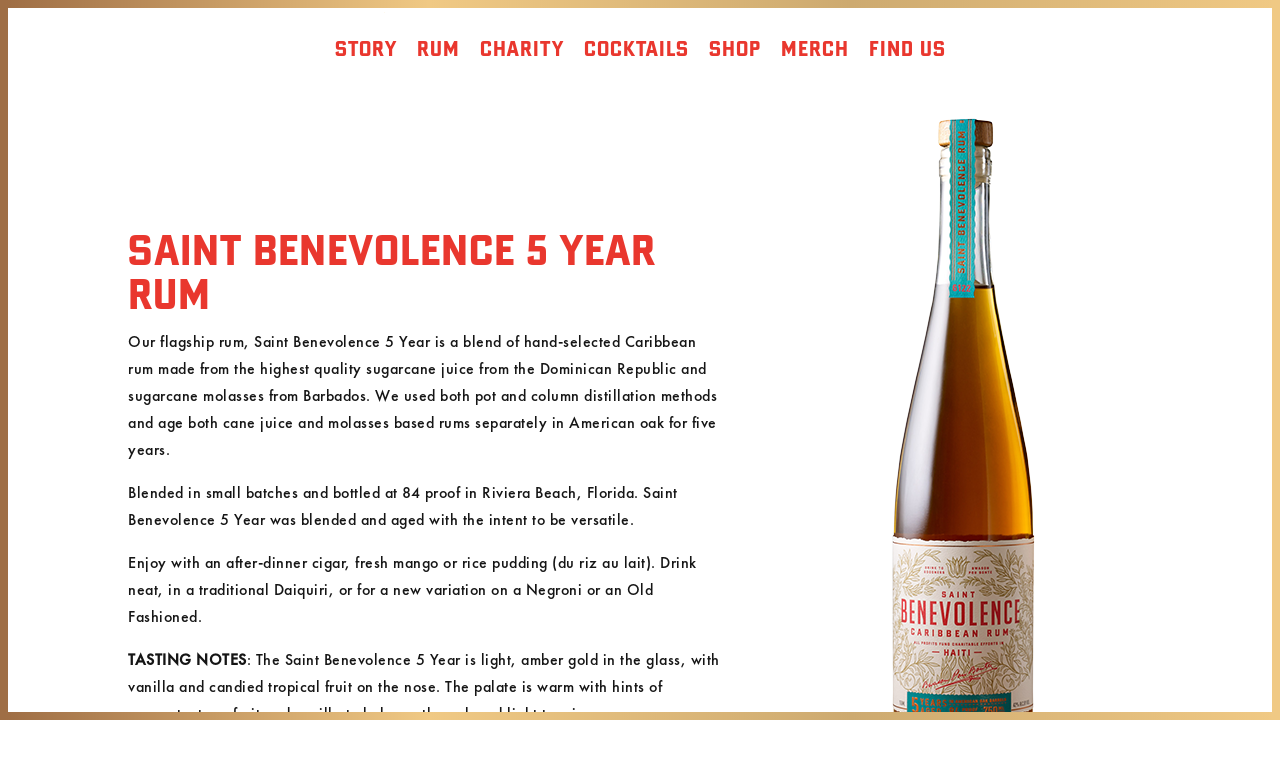

--- FILE ---
content_type: text/html; charset=UTF-8
request_url: https://saintbenevolence.com/rum/5-year-rum/
body_size: 18915
content:
<!DOCTYPE html>
<!--[if IE 6]>
<html id="ie6" lang="en-US">
<![endif]-->
<!--[if IE 7]>
<html id="ie7" lang="en-US">
<![endif]-->
<!--[if IE 8]>
<html id="ie8" lang="en-US">
<![endif]-->
<!--[if !(IE 6) | !(IE 7) | !(IE 8)  ]><!-->
<html lang="en-US">
<!--<![endif]-->
<head>
	<meta charset="UTF-8" />
			
	<meta http-equiv="X-UA-Compatible" content="IE=edge">
	<link rel="pingback" href="https://saintbenevolence.com/xmlrpc.php" />

		<!--[if lt IE 9]>
	<script src="https://cdn.saintbenevolence.com/wp-content/themes/Divi/js/html5.js" type="text/javascript"></script>
	<![endif]-->

	<script type="text/javascript">
		document.documentElement.className = 'js';
	</script>

	<script id="diviarea-loader">window.DiviPopupData=window.DiviAreaConfig={"zIndex":1000000,"animateSpeed":400,"triggerClassPrefix":"show-popup-","idAttrib":"data-popup","modalIndicatorClass":"is-modal","blockingIndicatorClass":"is-blocking","defaultShowCloseButton":true,"withCloseClass":"with-close","noCloseClass":"no-close","triggerCloseClass":"close","singletonClass":"single","darkModeClass":"dark","noShadowClass":"no-shadow","altCloseClass":"close-alt","popupSelector":".et_pb_section.popup","initializeOnEvent":"et_pb_after_init_modules","popupWrapperClass":"area-outer-wrap","fullHeightClass":"full-height","openPopupClass":"da-overlay-visible","overlayClass":"da-overlay","exitIndicatorClass":"on-exit","hoverTriggerClass":"on-hover","clickTriggerClass":"on-click","onExitDelay":2000,"notMobileClass":"not-mobile","notTabletClass":"not-tablet","notDesktopClass":"not-desktop","baseContext":"body","activePopupClass":"is-open","closeButtonClass":"da-close","withLoaderClass":"with-loader","debug":false,"ajaxUrl":"https:\/\/saintbenevolence.com\/wp-admin\/admin-ajax.php","sys":[]};var divimode_loader=function(){"use strict";!function(t){t.DiviArea=t.DiviPopup={loaded:!1};var n=t.DiviArea,i=n.Hooks={},o={};function r(t,n,i){var r,e,c;if("string"==typeof t)if(o[t]){if(n)if((r=o[t])&&i)for(c=r.length;c--;)(e=r[c]).callback===n&&e.context===i&&(r[c]=!1);else for(c=r.length;c--;)r[c].callback===n&&(r[c]=!1)}else o[t]=[]}function e(t,n,i,r){if("string"==typeof t){var e={callback:n,priority:i,context:r},c=o[t];c?(c.push(e),c=function(t){var n,i,o,r,e=t.length;for(r=1;r<e;r++)for(n=t[r],i=r;i>0;i--)(o=t[i-1]).priority>n.priority&&(t[i]=o,t[i-1]=n);return t}(c)):c=[e],o[t]=c}}function c(t,n,i){"string"==typeof n&&(n=[n]);var r,e,c=[];for(r=0;r<n.length;r++)Array.prototype.push.apply(c,o[n[r]]);for(e=0;e<c.length;e++){var a=void 0;c[e]&&"function"==typeof c[e].callback&&("filter"===t?void 0!==(a=c[e].callback.apply(c[e].context,i))&&(i[0]=a):c[e].callback.apply(c[e].context,i))}if("filter"===t)return i[0]}i.silent=function(){return i},n.removeFilter=i.removeFilter=function(t,n){r(t,n)},n.removeAction=i.removeAction=function(t,n){r(t,n)},n.applyFilters=i.applyFilters=function(t){for(var n=[],i=arguments.length-1;i-- >0;)n[i]=arguments[i+1];return c("filter",t,n)},n.doAction=i.doAction=function(t){for(var n=[],i=arguments.length-1;i-- >0;)n[i]=arguments[i+1];c("action",t,n)},n.addFilter=i.addFilter=function(n,i,o,r){e(n,i,parseInt(o||10,10),r||t)},n.addAction=i.addAction=function(n,i,o,r){e(n,i,parseInt(o||10,10),r||t)},n.addActionOnce=i.addActionOnce=function(n,i,o,c){e(n,i,parseInt(o||10,10),c||t),e(n,(function(){r(n,i)}),1+parseInt(o||10,10),c||t)}}(window);return{}}();
</script><style id="et-divi-userfonts">@font-face { font-family: "Banque Gothic"; font-display: swap; src: url(https://cdn.saintbenevolence.com/wp-content/uploads/et-fonts/35B5B9_0_0.eot); src: url("https://cdn.saintbenevolence.com/wp-content/uploads/et-fonts/35B5B9_0_0.eot?#iefix") format("embedded-opentype"), url("https://cdn.saintbenevolence.com/wp-content/uploads/et-fonts/35B5B9_0_0.woff2") format("woff2"), url("https://cdn.saintbenevolence.com/wp-content/uploads/et-fonts/35B5B9_0_0.woff") format("woff"), url("https://cdn.saintbenevolence.com/wp-content/uploads/et-fonts/35B5B9_0_0.ttf") format("truetype"); }</style><meta name='robots' content='index, follow, max-image-preview:large, max-snippet:-1, max-video-preview:-1' />
<script type="text/javascript">
			let jqueryParams=[],jQuery=function(r){return jqueryParams=[...jqueryParams,r],jQuery},$=function(r){return jqueryParams=[...jqueryParams,r],$};window.jQuery=jQuery,window.$=jQuery;let customHeadScripts=!1;jQuery.fn=jQuery.prototype={},$.fn=jQuery.prototype={},jQuery.noConflict=function(r){if(window.jQuery)return jQuery=window.jQuery,$=window.jQuery,customHeadScripts=!0,jQuery.noConflict},jQuery.ready=function(r){jqueryParams=[...jqueryParams,r]},$.ready=function(r){jqueryParams=[...jqueryParams,r]},jQuery.load=function(r){jqueryParams=[...jqueryParams,r]},$.load=function(r){jqueryParams=[...jqueryParams,r]},jQuery.fn.ready=function(r){jqueryParams=[...jqueryParams,r]},$.fn.ready=function(r){jqueryParams=[...jqueryParams,r]};</script>
	<!-- This site is optimized with the Yoast SEO plugin v26.7 - https://yoast.com/wordpress/plugins/seo/ -->
	<title>Saint Benevolence 5 Year Rum - Saint Benevolence</title>
	<link rel="canonical" href="https://saintbenevolence.com/rum/5-year-rum/" />
	<meta property="og:locale" content="en_US" />
	<meta property="og:type" content="article" />
	<meta property="og:title" content="Saint Benevolence 5 Year Rum - Saint Benevolence" />
	<meta property="og:url" content="https://saintbenevolence.com/rum/5-year-rum/" />
	<meta property="og:site_name" content="Saint Benevolence" />
	<meta property="article:publisher" content="https://www.facebook.com/SaintBenevolence/" />
	<meta property="article:modified_time" content="2023-12-09T16:30:40+00:00" />
	<meta name="twitter:card" content="summary_large_image" />
	<meta name="twitter:label1" content="Est. reading time" />
	<meta name="twitter:data1" content="1 minute" />
	<script type="application/ld+json" class="yoast-schema-graph">{"@context":"https://schema.org","@graph":[{"@type":"WebPage","@id":"https://saintbenevolence.com/rum/5-year-rum/","url":"https://saintbenevolence.com/rum/5-year-rum/","name":"Saint Benevolence 5 Year Rum - Saint Benevolence","isPartOf":{"@id":"https://saintbenevolence.com/#website"},"datePublished":"2023-12-06T01:54:29+00:00","dateModified":"2023-12-09T16:30:40+00:00","breadcrumb":{"@id":"https://saintbenevolence.com/rum/5-year-rum/#breadcrumb"},"inLanguage":"en-US","potentialAction":[{"@type":"ReadAction","target":["https://saintbenevolence.com/rum/5-year-rum/"]}]},{"@type":"BreadcrumbList","@id":"https://saintbenevolence.com/rum/5-year-rum/#breadcrumb","itemListElement":[{"@type":"ListItem","position":1,"name":"Home","item":"https://saintbenevolence.com/"},{"@type":"ListItem","position":2,"name":"Rum","item":"https://saintbenevolence.com/rum/"},{"@type":"ListItem","position":3,"name":"Saint Benevolence 5 Year Rum"}]},{"@type":"WebSite","@id":"https://saintbenevolence.com/#website","url":"https://saintbenevolence.com/","name":"Saint Benevolence","description":"Bwason Pou Bonte | Drink to Goodness","publisher":{"@id":"https://saintbenevolence.com/#organization"},"potentialAction":[{"@type":"SearchAction","target":{"@type":"EntryPoint","urlTemplate":"https://saintbenevolence.com/?s={search_term_string}"},"query-input":{"@type":"PropertyValueSpecification","valueRequired":true,"valueName":"search_term_string"}}],"inLanguage":"en-US"},{"@type":"Organization","@id":"https://saintbenevolence.com/#organization","name":"Saint Benevolence","url":"https://saintbenevolence.com/","logo":{"@type":"ImageObject","inLanguage":"en-US","@id":"https://saintbenevolence.com/#/schema/logo/image/","url":"https://cdn.saintbenevolence.com/wp-content/uploads/2018/03/logo.png","contentUrl":"https://cdn.saintbenevolence.com/wp-content/uploads/2018/03/logo.png","width":708,"height":173,"caption":"Saint Benevolence"},"image":{"@id":"https://saintbenevolence.com/#/schema/logo/image/"},"sameAs":["https://www.facebook.com/SaintBenevolence/","https://www.instagram.com/saintbenevolence/"]}]}</script>
	<!-- / Yoast SEO plugin. -->


<link rel="alternate" type="application/rss+xml" title="Saint Benevolence &raquo; Feed" href="https://saintbenevolence.com/feed/" />
<link rel="alternate" type="application/rss+xml" title="Saint Benevolence &raquo; Comments Feed" href="https://saintbenevolence.com/comments/feed/" />
<link rel="alternate" title="oEmbed (JSON)" type="application/json+oembed" href="https://saintbenevolence.com/wp-json/oembed/1.0/embed?url=https%3A%2F%2Fsaintbenevolence.com%2Frum%2F5-year-rum%2F" />
<link rel="alternate" title="oEmbed (XML)" type="text/xml+oembed" href="https://saintbenevolence.com/wp-json/oembed/1.0/embed?url=https%3A%2F%2Fsaintbenevolence.com%2Frum%2F5-year-rum%2F&#038;format=xml" />
<meta content="Saint Benevolence v.3.0.92" name="generator"/><link rel='stylesheet' id='dashicons-css' href='https://cdn.saintbenevolence.com/wp-includes/css/dashicons.min.css?ver=6.9' type='text/css' media='all' />
<link rel='stylesheet' id='menu-icons-extra-css' href='https://cdn.saintbenevolence.com/wp-content/plugins/menu-icons/css/extra.min.css?ver=0.13.20' type='text/css' media='all' />
<link rel='stylesheet' id='wp-components-css' href='https://cdn.saintbenevolence.com/wp-includes/css/dist/components/style.min.css?ver=6.9' type='text/css' media='all' />
<link rel='stylesheet' id='wp-preferences-css' href='https://cdn.saintbenevolence.com/wp-includes/css/dist/preferences/style.min.css?ver=6.9' type='text/css' media='all' />
<link rel='stylesheet' id='wp-block-editor-css' href='https://cdn.saintbenevolence.com/wp-includes/css/dist/block-editor/style.min.css?ver=6.9' type='text/css' media='all' />
<link rel='stylesheet' id='popup-maker-block-library-style-css' href='https://cdn.saintbenevolence.com/wp-content/plugins/popup-maker/dist/packages/block-library-style.css?ver=dbea705cfafe089d65f1' type='text/css' media='all' />
<style id='age-gate-custom-inline-css' type='text/css'>
:root{--ag-background-image: url(https://cdn.saintbenevolence.com/wp-content/uploads/2019/08/bottles-hero.jpg);--ag-background-image-position: center center;--ag-background-image-opacity: 1;--ag-blur: 5px;}
/*# sourceURL=age-gate-custom-inline-css */
</style>
<link rel='stylesheet' id='age-gate-css' href='https://cdn.saintbenevolence.com/wp-content/plugins/age-gate/dist/main.css?ver=3.7.2' type='text/css' media='all' />
<style id='age-gate-options-inline-css' type='text/css'>
:root{--ag-background-image: url(https://cdn.saintbenevolence.com/wp-content/uploads/2019/08/bottles-hero.jpg);--ag-background-image-position: center center;--ag-background-image-opacity: 1;--ag-blur: 5px;}
/*# sourceURL=age-gate-options-inline-css */
</style>
<link rel='stylesheet' id='custom-hamburger-menus-css' href='https://cdn.saintbenevolence.com/wp-content/plugins/divi-100-hamburger-menu/assets/css/style.css?ver=20160602' type='text/css' media='all' />
<style id='custom-hamburger-menus-inline-css' type='text/css'>
body.et_divi_100_custom_hamburger_menu .et_divi_100_custom_hamburger_menu__icon div {
					background: #e9372e;
				}
body.et_divi_100_custom_hamburger_menu .et_divi_100_custom_hamburger_menu__icon.et_divi_100_custom_hamburger_menu__icon--toggled div {
					background: #e9382e;
				}
/*# sourceURL=custom-hamburger-menus-inline-css */
</style>
<link rel='stylesheet' id='css-divi-area-css' href='https://cdn.saintbenevolence.com/wp-content/plugins/popups-for-divi/styles/front.min.css?ver=3.2.3' type='text/css' media='all' />
<style id='css-divi-area-inline-css' type='text/css'>
.et_pb_section.popup{display:none}
/*# sourceURL=css-divi-area-inline-css */
</style>
<link rel='stylesheet' id='css-divi-area-popuphidden-css' href='https://cdn.saintbenevolence.com/wp-content/plugins/popups-for-divi/styles/front-popuphidden.min.css?ver=3.2.3' type='text/css' media='all' />
<link rel='stylesheet' id='popup-maker-site-css' href='//saintbenevolence.com/wp-content/uploads/pum/pum-site-styles.css?generated=1754337155&#038;ver=1.21.5' type='text/css' media='all' />
<link rel='stylesheet' id='divi-style-parent-css' href='https://cdn.saintbenevolence.com/wp-content/themes/Divi/style-static.min.css?ver=4.27.5' type='text/css' media='all' />
<link rel='stylesheet' id='orbisius_ct_saint_benevolence_parent_style_child_style-css' href='https://cdn.saintbenevolence.com/wp-content/themes/saint-benevolence/style.css?ver=4.27.5' type='text/css' media='all' />
<link rel='stylesheet' id='divi-style-pum-css' href='https://cdn.saintbenevolence.com/wp-content/themes/saint-benevolence/style.css?ver=4.27.5' type='text/css' media='all' />
<script type="text/javascript" src="https://cdn.saintbenevolence.com/wp-content/plugins/popups-for-divi/scripts/ie-compat.min.js?ver=3.2.3" id="dap-ie-js"></script>
<link rel="https://api.w.org/" href="https://saintbenevolence.com/wp-json/" /><link rel="alternate" title="JSON" type="application/json" href="https://saintbenevolence.com/wp-json/wp/v2/pages/1961" /><link rel="EditURI" type="application/rsd+xml" title="RSD" href="https://saintbenevolence.com/xmlrpc.php?rsd" />
<meta name="generator" content="WordPress 6.9" />
<link rel='shortlink' href='https://saintbenevolence.com/?p=1961' />
<script type="text/javascript">var ajaxurl = "https://saintbenevolence.com/wp-admin/admin-ajax.php";</script><style>

    @media screen and (min-width: 981px) {
        body:not(.et_transparent_nav) #page-container {
            padding-top: 0px !important;
        }
        
        /* we can not use as et_pb_section_first as it is set using JS which is too late to avoid the jumping */
        body.et_pb_pagebuilder_layout.et_transparent_nav .entry-content > .et_pb_section:first-child {
            padding-top: 54px !important;
        }
        body.et_pb_pagebuilder_layout.et_transparent_nav .entry-content > .et_pb_section.et_pb_fullwidth_section:first-child {
            padding-top: 0px !important;
        }
        
        body.et_pb_pagebuilder_layout.et_transparent_nav .entry-content > .et_pb_section.et_pb_fullwidth_section:first-child > section:first-child {
            padding-top: 54px !important;
        }
        
        body.et_transparent_nav #main-content > .container {
            padding-top: 54px !important;
        }
        
        }
    </style>        <noscript>
            <style>
                #the-preloader-element { display: none !important; }
            </style>
        </noscript>
        <style type="text/css" id="et-bloom-custom-css">
					.et_bloom .et_bloom_optin_1 .et_bloom_form_content { background-color: #ededed !important; } .et_bloom .et_bloom_optin_1 .et_bloom_form_container .et_bloom_form_header { background-color: #ffffff !important; } .et_bloom .et_bloom_optin_1 .et_bloom_form_content button { background-color: #e9372e !important; } .et_bloom .et_bloom_optin_1 .et_bloom_form_content .et_bloom_fields i { color: #e9372e !important; } .et_bloom .et_bloom_optin_1 .et_bloom_form_content .et_bloom_custom_field_radio i:before { background: #e9372e !important; } .et_bloom .et_bloom_optin_1 .et_bloom_form_content button { background-color: #e9372e !important; } .et_bloom .et_bloom_optin_1 .et_bloom_form_container h2, .et_bloom .et_bloom_optin_1 .et_bloom_form_container h2 span, .et_bloom .et_bloom_optin_1 .et_bloom_form_container h2 strong { font-family: "Georgia", Helvetica, Arial, Lucida, sans-serif; }.et_bloom .et_bloom_optin_1 .et_bloom_form_container p, .et_bloom .et_bloom_optin_1 .et_bloom_form_container p span, .et_bloom .et_bloom_optin_1 .et_bloom_form_container p strong, .et_bloom .et_bloom_optin_1 .et_bloom_form_container form input, .et_bloom .et_bloom_optin_1 .et_bloom_form_container form button span { font-family: "Georgia", Helvetica, Arial, Lucida, sans-serif; } .et_bloom .et_bloom_optin_1 .et_bloom_form_container h2{ font-family: 'Banque Gothic',Helvetica,Arial,Lucida,sans-serif; color: #e9372e; text-align: center; font-weight: normal; font-style: normal; text-transform: uppercase; text-decoration: none; letter-spacing: 1px; } .et_bloom .et_bloom_form_container .et_bloom_form_content .et_bloom_popup_input input { font-family: FuturaPT-MED,sans-serif; font-weight: 500; font-style: normal; font-size: 16px; text-transform: none; color: #151515!important; line-height: 1.7em; letter-spacing: 0.5px; } span.et_bloom_button_text.et_bloom_button_text_color_light { font-weight: bold; font-style: normal; text-transform: uppercase; text-decoration: none; font-size: 16px; font-family: FuturaPT-MED,sans-serif; } et_bloom .et_bloom_popup {backdrop-filter: blur(5px);} .et_bloom_popup.et_bloom_optin.et_bloom_resize.et_bloom_optin_1.et_bloom_auto_popup.et_bloom_visible.et_bloom_animated { backdrop-filter: blur(5px); } .et_bloom .et_bloom_optin_1 .et_bloom_form_container form button span { font-style: normal; text-transform: uppercase; text-decoration: none; font-size: 16px; font-family: FuturaPT-MED,sans-serif; }
				</style><meta name="viewport" content="width=device-width, initial-scale=1.0, maximum-scale=1.0, user-scalable=0" /><link rel="shortcut icon" href="https://cdn.saintbenevolence.com/wp-content/uploads/2017/10/favi-e1517369954912.png" /><style type="text/css" id="custom-background-css">
body.custom-background { background-color: #ffffff; }
</style>
	<script async src="https://cart.accelpay.io/scripts/brand.js"></script>
<script>apbrand = { id: 950137 };</script>
<style>
	.accelpay-btn {
		color: #e9372e;
		border: 1px solid #e9372e;
		font-family: 'Banque Gothic',Helvetica,Arial,Lucida,sans-serif;
		padding: 8px 24px;
		background: transparent;
	}
</style>
<!-- Global site tag (gtag.js) - Google Analytics -->
<script async src="https://www.googletagmanager.com/gtag/js?id=UA-115099912-1"></script>
<script>
  window.dataLayer = window.dataLayer || [];
  function gtag(){dataLayer.push(arguments);}
  gtag('js', new Date());

  gtag('config', 'UA-115099912-1');
</script>
<script id="mcjs">!function(c,h,i,m,p){m=c.createElement(h),p=c.getElementsByTagName(h)[0],m.async=1,m.src=i,p.parentNode.insertBefore(m,p)}(document,"script","https://chimpstatic.com/mcjs-connected/js/users/b511f41284e0410817cfc981d/be52d91ed78ce415525d18907.js");</script>
<script>
	// First we get the viewport height and we multiple it by 1% to get a value for a vh unit
let vh = window.innerHeight * 0.01;
// Then we set the value in the --vh custom property to the root of the document
document.documentElement.style.setProperty('--vh', `${vh}px`);

// We listen to the resize event
window.addEventListener('resize', () => {
  // We execute the same script as before
  let vh = window.innerHeight * 0.01;
  document.documentElement.style.setProperty('--vh', `${vh}px`);
});
</script>
<script src="https://kit.fontawesome.com/74f2816320.js" crossorigin="anonymous"></script><style id="et-divi-customizer-global-cached-inline-styles">body,.et_pb_column_1_2 .et_quote_content blockquote cite,.et_pb_column_1_2 .et_link_content a.et_link_main_url,.et_pb_column_1_3 .et_quote_content blockquote cite,.et_pb_column_3_8 .et_quote_content blockquote cite,.et_pb_column_1_4 .et_quote_content blockquote cite,.et_pb_blog_grid .et_quote_content blockquote cite,.et_pb_column_1_3 .et_link_content a.et_link_main_url,.et_pb_column_3_8 .et_link_content a.et_link_main_url,.et_pb_column_1_4 .et_link_content a.et_link_main_url,.et_pb_blog_grid .et_link_content a.et_link_main_url,body .et_pb_bg_layout_light .et_pb_post p,body .et_pb_bg_layout_dark .et_pb_post p{font-size:16px}.et_pb_slide_content,.et_pb_best_value{font-size:18px}body{color:#151515}h1,h2,h3,h4,h5,h6{color:#e9372e}body{line-height:1.4em}#et_search_icon:hover,.mobile_menu_bar:before,.mobile_menu_bar:after,.et_toggle_slide_menu:after,.et-social-icon a:hover,.et_pb_sum,.et_pb_pricing li a,.et_pb_pricing_table_button,.et_overlay:before,.entry-summary p.price ins,.et_pb_member_social_links a:hover,.et_pb_widget li a:hover,.et_pb_filterable_portfolio .et_pb_portfolio_filters li a.active,.et_pb_filterable_portfolio .et_pb_portofolio_pagination ul li a.active,.et_pb_gallery .et_pb_gallery_pagination ul li a.active,.wp-pagenavi span.current,.wp-pagenavi a:hover,.nav-single a,.tagged_as a,.posted_in a{color:#e9372e}.et_pb_contact_submit,.et_password_protected_form .et_submit_button,.et_pb_bg_layout_light .et_pb_newsletter_button,.comment-reply-link,.form-submit .et_pb_button,.et_pb_bg_layout_light .et_pb_promo_button,.et_pb_bg_layout_light .et_pb_more_button,.et_pb_contact p input[type="checkbox"]:checked+label i:before,.et_pb_bg_layout_light.et_pb_module.et_pb_button{color:#e9372e}.footer-widget h4{color:#e9372e}.et-search-form,.nav li ul,.et_mobile_menu,.footer-widget li:before,.et_pb_pricing li:before,blockquote{border-color:#e9372e}.et_pb_counter_amount,.et_pb_featured_table .et_pb_pricing_heading,.et_quote_content,.et_link_content,.et_audio_content,.et_pb_post_slider.et_pb_bg_layout_dark,.et_slide_in_menu_container,.et_pb_contact p input[type="radio"]:checked+label i:before{background-color:#e9372e}.container,.et_pb_row,.et_pb_slider .et_pb_container,.et_pb_fullwidth_section .et_pb_title_container,.et_pb_fullwidth_section .et_pb_title_featured_container,.et_pb_fullwidth_header:not(.et_pb_fullscreen) .et_pb_fullwidth_header_container{max-width:1366px}.et_boxed_layout #page-container,.et_boxed_layout.et_non_fixed_nav.et_transparent_nav #page-container #top-header,.et_boxed_layout.et_non_fixed_nav.et_transparent_nav #page-container #main-header,.et_fixed_nav.et_boxed_layout #page-container #top-header,.et_fixed_nav.et_boxed_layout #page-container #main-header,.et_boxed_layout #page-container .container,.et_boxed_layout #page-container .et_pb_row{max-width:1526px}a{color:#e9372e}#main-header,#main-header .nav li ul,.et-search-form,#main-header .et_mobile_menu{background-color:rgba(254,249,239,0)}#main-header .nav li ul{background-color:rgba(254,249,239,0.98)}.et_secondary_nav_enabled #page-container #top-header{background-color:#e9372e!important}#et-secondary-nav li ul{background-color:#e9372e}.et_header_style_centered .mobile_nav .select_page,.et_header_style_split .mobile_nav .select_page,.et_nav_text_color_light #top-menu>li>a,.et_nav_text_color_dark #top-menu>li>a,#top-menu a,.et_mobile_menu li a,.et_nav_text_color_light .et_mobile_menu li a,.et_nav_text_color_dark .et_mobile_menu li a,#et_search_icon:before,.et_search_form_container input,span.et_close_search_field:after,#et-top-navigation .et-cart-info{color:#e9372e}.et_search_form_container input::-moz-placeholder{color:#e9372e}.et_search_form_container input::-webkit-input-placeholder{color:#e9372e}.et_search_form_container input:-ms-input-placeholder{color:#e9372e}#top-menu li a{font-size:22px}body.et_vertical_nav .container.et_search_form_container .et-search-form input{font-size:22px!important}#top-menu li a,.et_search_form_container input{font-weight:normal;font-style:normal;text-transform:uppercase;text-decoration:none;letter-spacing:1px}.et_search_form_container input::-moz-placeholder{font-weight:normal;font-style:normal;text-transform:uppercase;text-decoration:none;letter-spacing:1px}.et_search_form_container input::-webkit-input-placeholder{font-weight:normal;font-style:normal;text-transform:uppercase;text-decoration:none;letter-spacing:1px}.et_search_form_container input:-ms-input-placeholder{font-weight:normal;font-style:normal;text-transform:uppercase;text-decoration:none;letter-spacing:1px}#top-menu li.current-menu-ancestor>a,#top-menu li.current-menu-item>a,#top-menu li.current_page_item>a{color:#e9372e}#main-footer .footer-widget h4,#main-footer .widget_block h1,#main-footer .widget_block h2,#main-footer .widget_block h3,#main-footer .widget_block h4,#main-footer .widget_block h5,#main-footer .widget_block h6{color:#e9372e}.footer-widget li:before{border-color:#e9372e}#footer-widgets .footer-widget li:before{top:10.6px}#footer-bottom{background-color:#ffffff}#footer-info,#footer-info a{color:#e9372e}#footer-bottom .et-social-icon a{color:#e9372e}#main-header{box-shadow:none}body .et_pb_button{font-size:16px;background-color:rgba(26,189,185,0);border-width:0px!important;border-color:rgba(26,189,185,0);font-weight:bold;font-style:normal;text-transform:uppercase;text-decoration:none;}body.et_pb_button_helper_class .et_pb_button,body.et_pb_button_helper_class .et_pb_module.et_pb_button{color:#e9372e}body .et_pb_button:after{font-size:25.6px}body .et_pb_bg_layout_light.et_pb_button:hover,body .et_pb_bg_layout_light .et_pb_button:hover,body .et_pb_button:hover{color:#e9372e!important;background-color:rgba(0,224,220,0);border-color:rgba(0,224,220,0)!important;border-radius:0px}h1,h2,h3,h4,h5,h6,.et_quote_content blockquote p,.et_pb_slide_description .et_pb_slide_title{font-weight:normal;font-style:normal;text-transform:uppercase;text-decoration:none}@media only screen and (min-width:981px){.et_header_style_centered #logo{max-height:30%}.et_pb_svg_logo.et_header_style_centered #logo{height:30%}.et_header_style_centered.et_hide_primary_logo #main-header:not(.et-fixed-header) .logo_container,.et_header_style_centered.et_hide_fixed_logo #main-header.et-fixed-header .logo_container{height:11.88px}.et_fixed_nav #page-container .et-fixed-header#top-header{background-color:#e9372e!important}.et_fixed_nav #page-container .et-fixed-header#top-header #et-secondary-nav li ul{background-color:#e9372e}.et-fixed-header#main-header,.et-fixed-header#main-header .nav li ul,.et-fixed-header .et-search-form{background-color:#fef9ef}.et-fixed-header #top-menu a,.et-fixed-header #et_search_icon:before,.et-fixed-header #et_top_search .et-search-form input,.et-fixed-header .et_search_form_container input,.et-fixed-header .et_close_search_field:after,.et-fixed-header #et-top-navigation .et-cart-info{color:#e9372e!important}.et-fixed-header .et_search_form_container input::-moz-placeholder{color:#e9372e!important}.et-fixed-header .et_search_form_container input::-webkit-input-placeholder{color:#e9372e!important}.et-fixed-header .et_search_form_container input:-ms-input-placeholder{color:#e9372e!important}.et-fixed-header #top-menu li.current-menu-ancestor>a,.et-fixed-header #top-menu li.current-menu-item>a,.et-fixed-header #top-menu li.current_page_item>a{color:#e9372e!important}.et-fixed-header#top-header a{color:#e9372e}}@media only screen and (min-width:1707px){.et_pb_row{padding:34px 0}.et_pb_section{padding:68px 0}.single.et_pb_pagebuilder_layout.et_full_width_page .et_post_meta_wrapper{padding-top:102px}.et_pb_fullwidth_section{padding:0}}h1,h1.et_pb_contact_main_title,.et_pb_title_container h1{font-size:72px}h2,.product .related h2,.et_pb_column_1_2 .et_quote_content blockquote p{font-size:61px}h3{font-size:52px}h4,.et_pb_circle_counter h3,.et_pb_number_counter h3,.et_pb_column_1_3 .et_pb_post h2,.et_pb_column_1_4 .et_pb_post h2,.et_pb_blog_grid h2,.et_pb_column_1_3 .et_quote_content blockquote p,.et_pb_column_3_8 .et_quote_content blockquote p,.et_pb_column_1_4 .et_quote_content blockquote p,.et_pb_blog_grid .et_quote_content blockquote p,.et_pb_column_1_3 .et_link_content h2,.et_pb_column_3_8 .et_link_content h2,.et_pb_column_1_4 .et_link_content h2,.et_pb_blog_grid .et_link_content h2,.et_pb_column_1_3 .et_audio_content h2,.et_pb_column_3_8 .et_audio_content h2,.et_pb_column_1_4 .et_audio_content h2,.et_pb_blog_grid .et_audio_content h2,.et_pb_column_3_8 .et_pb_audio_module_content h2,.et_pb_column_1_3 .et_pb_audio_module_content h2,.et_pb_gallery_grid .et_pb_gallery_item h3,.et_pb_portfolio_grid .et_pb_portfolio_item h2,.et_pb_filterable_portfolio_grid .et_pb_portfolio_item h2{font-size:43px}h5{font-size:38px}h6{font-size:33px}.et_pb_slide_description .et_pb_slide_title{font-size:110px}.et_pb_gallery_grid .et_pb_gallery_item h3,.et_pb_portfolio_grid .et_pb_portfolio_item h2,.et_pb_filterable_portfolio_grid .et_pb_portfolio_item h2,.et_pb_column_1_4 .et_pb_audio_module_content h2{font-size:38px}@media only screen and (max-width:980px){.et_pb_section{padding:24px 0}.et_pb_section.et_pb_fullwidth_section{padding:0}.et_pb_row,.et_pb_column .et_pb_row_inner{padding:24px 0}}	h1,h2,h3,h4,h5,h6{font-family:'Banque Gothic',Helvetica,Arial,Lucida,sans-serif}#main-header,#et-top-navigation{font-family:'Banque Gothic',Helvetica,Arial,Lucida,sans-serif}@font-face{font-family:FuturaPT-MED;src:url(/wp-content/themes/saint-benevolence/includes/fonts/Futura%20PT_Medium.otf),url(/wp-content/themes/saint-benevolence/includes/fonts/Futura%20PT_Medium.eot),url(/wp-content/themes/saint-benevolence/includes/fonts/Futura%20PT_Medium.svg),url(/wp-content/themes/saint-benevolence/includes/fonts/Futura%20PT_Medium.ttf),url(/wp-content/themes/saint-benevolence/includes/fonts/Futura%20PT_Medium.woff),url(/wp-content/themes/saint-benevolence/includes/fonts/Futura%20PT_Medium.woff2)}.age-gate-form{box-shadow:none!important}.age-gate{background-color:#fef9ef!important}p{font-family:FuturaPT-MED,sans-serif;font-weight:500;font-style:normal;font-size:16px;text-transform:none;color:#151515;line-height:1.7em;letter-spacing:0.5px}a.et_pb_button{font-family:FuturaPT-MED,sans-serif}.body-border{position:fixed;left:0;top:0;width:100%;height:100%;border-style:solid;border-width:8px;z-index:11;pointer-events:none;-webkit-transition:ease background 300ms;-moz-transition:ease background 300ms;-ms-transition:ease background 300ms;transition:ease background 300ms;border-image:-webkit-linear-gradient(left,#9f6e45,#F0C984,#cdaa70,#f0c984);border-image:linear-gradient(90deg,#9f6e45,#F0C984,#cdaa70,#f0c984);border-image-slice:1;border-color:#d5a871}.et_button_no_icon .et_pb_button,.et_button_no_icon .et_pb_button:hover{padding:0!important}.et_pb_section_0{padding-top:96px!important}div#snippet-box{display:none}.et_fixed_nav.et_show_nav.et_header_style_centered #page-container{padding-top:0!important}.et_header_style_centered #main-header{top:0px!important}#main-footer #footer-bottom .container.clearfix{width:98%;max-width:none}#main-header{top:0px!important}body.error404 div#et-main-area{display:flex;flex-direction:column;flex-wrap:nowrap;justify-content:space-between;min-height:100vh;background:#fef9ef}body.error404 #footer-bottom{background:#fef9ef}body.error404 .et_pb_section.et_pb_section_2.et_pb_with_background.et_section_regular{padding-top:100px}body:not(.home) #page-container #main-content{min-height:calc(100vh - 52px)}#top-menu li.current-menu-item a,ul#mobile_menu li.current-menu-item a{text-decoration:underline}.et_mobile_menu{padding:2.5% 5%}.et_header_style_centered #top-menu>li>a{padding-bottom:2em!important;font-family:'Banque Gothic',Helvetica,Arial,Lucida,sans-serif}#top-menu li{padding-right:17px}#top-menu{display:block!important}.et_header_style_centered #main-header{padding:0!important}#main-header{box-shadow:none;-webkit-box-shadow:none;width:calc(100% - 16px);margin:0px 8px}.et_header_style_centered #main-header div#et-top-navigation{margin-top:20px}.container.clearfix.et_menu_container{width:100%}top-menu li{padding-right:35px}h1{font-size:4.35vw;text-transform:uppercase;letter-spacing:1px;font-weight:400}h2,h2.et_pb_module_header{font-size:3.5vw;font-weight:400;text-transform:uppercase;letter-spacing:1px}h3{font-size:2.75vw;font-weight:400;text-transform:uppercase;letter-spacing:1px}h3.location,h3.pricing{font-family:'Scheherazade',Georgia,"Times New Roman",serif;color:inherit;text-transform:uppercase;letter-spacing:1px}h3.location{font-size:1.25em}div#footer-info{font-size:.8em;font-family:'FuturaPT-MED',sans-serif}#footer-info a{color:#1abdb9}.mobile_nav .select_page{display:none!important}.et-social-icons li:first-child{margin-left:0}#et-secondary-nav .menu-item-has-children>a:first-child:after,#top-menu .menu-item-has-children>a:first-child:after{-webkit-transition:1s all cubic-bezier(0.15,0,0.57,1.54);transition:1s all cubic-bezier(0.15,0,0.57,1.54)}#et-secondary-nav .menu-item-has-children>a:first-child:hover:after,#top-menu .menu-item-has-children>a:first-child:hover:after{-webkit-transition:1s all ease-in-out;transition:1s all ease-in-out;-webkit-transform:rotateZ(180deg);transform:rotateZ(180deg)}#main-header .et_mobile_menu{background-color:#ffffff}button.age-gate-submit-yes,button.age-gate-submit-no{margin-bottom:20px;padding:0.3em 1em;font-size:24px;font-family:inherit;color:white;background:#1abdb9;border-color:#1abdb9;border-radius:3px;font-weight:bold;font-style:normal;text-transform:uppercase;text-decoration:none;letter-spacing:2px;transition:all .2s ease}button.age-gate-submit-yes:hover,button.age-gate-submit-no:hover{background-color:#00e0dc;transition:all .2s ease;border-color:#00e0dc}.age-gate-form{background-color:#fef9ef;box-shadow:0px 0px 36px 10px rgba(0,0,0,0.1803921568627451)}h1.age-gate-heading{display:none}button.accelpay-view-cart.dxgdxa{z-index:100000;top:20px;right:10px}.age-gate-wrapper{background-position:center 32%}.et_pb_posts a.more-link{margin:10px 0 0;background-color:#1abdb9;border-color:#1abdb9;font-size:24px;font-weight:bold;display:inline-block;padding:0.3em 1em!important;border:2px solid;text-transform:uppercase;transition:all 0.2s;letter-spacing:2px}.et_pb_posts a.more-link:hover{background:#00e0dc!important;transition:all 0.2s}.et_pb_bg_layout_light .et_pb_post p{color:inherit}div#left-area{padding-bottom:0px!important}.single .et_pb_post{margin-bottom:0;padding-bottom:0}span.fn,span.fn a{color:#1abdb9;font-size:inherit;font-weight:normal;text-decoration:none}#main-content{background-color:inherit}.category #main-content .container:before{content:none}.category div#sidebar{display:none!important}.ri-grid ul{padding:0}.rumtitle h1{font-size:4.2vw}div#html5-watermark{display:none!important}.accelpay-btn{color:#fff;border:1px solid #e9372e;padding:8px 24px;background:#e9372e;font-weight:bold;font-style:normal;text-transform:uppercase;text-decoration:none;font-size:16px;font-family:FuturaPT-MED,sans-serif}.accelpay-btn:hover{transition:.3s;color:#e9372e;background:transparent}@media all and (min-width:1405px){.flexrow{display:-webkit-box;display:-ms-flexbox;display:flex;-webkit-box-align:center;-ms-flex-align:center;align-items:center}}@media (min-width:981px){#main-header.et-fixed-header{box-shadow:0px -2px 7px 4px rgba(0,0,0,0.12)!important;-webkit-box-shadow:0px -2px 7px 4px rgba(0,0,0,0.12)!important;-moz-box-shadow:0px -2px 7px 4px rgba(0,0,0,0.12)!important;transition:all .5s ease;background:#FFFFFF url(https://cdn.saintbenevolence.com/wp-content/uploads/2018/09/menu-wrap.png) no-repeat center}#main-header{transition:all .5s ease;background:url(https://cdn.saintbenevolence.com/wp-content/uploads/2018/02/menuwrap-trans.png) no-repeat center}.et_header_style_centered #main-header{top:8px!important}}@media all and (min-width:981px) and (max-width:1405px){.flexrow{display:-webkit-box;display:-ms-flexbox;display:flex;-webkit-box-align:center;-ms-flex-align:center;align-items:center}}@media all and (max-width:980px){html,body{height:100vh;height:100dvh;overflow-y:scroll;.et_mobile_menu li a{display:block;padding:8px 5%;border-bottom:none;text-align:center;font-size:20px;text-transform:uppercase}.et_header_style_centered .mobile_menu_bar{top:12px;right:16px}button.accelpay-view-cart.dxgdxa{z-index:100000;top:29px;left:10px;width:45px;position:absolute}.et_pb_section_0{padding-top:83px!important}.et_pb_row,.et_pb_row.et_pb_row_fullwidth,.et_pb_specialty_fullwidth>.et_pb_row{width:90%!important}.et_header_style_centered #et_mobile_nav_menu{margin-top:0}.et_header_style_centered #main-header .mobile_nav{background-color:rgba(0,0,0,0);padding:0px}h1{font-size:6vw}h2{font-size:4.5vw!important}h3{font-size:3.75vw!important}h3.location{font-size:30px}.bottle img{max-height:80vh}.reverse-mobile{display:flex;flex-direction:column-reverse}.no-mobile-margin{margin-bottom:0!important}.et_pb_row .et_pb_column:last-child{margin-bottom:0}.et_header_style_centered #main-header div#et-top-navigation{margin-top:6px}}@media all and (min-width:768px) and (max-width:980px){.et_header_style_centered .et_mobile_menu{top:2px;z-index:-1}}@media all and (max-width:767px){.et_header_style_centered .et_mobile_menu{top:-28px;z-index:-1}.et_header_style_centered .mobile_menu_bar{top:-22px;right:5px}h1{font-size:10.5vw!important}h2{font-size:8.5vw!important}h3{font-size:7.5vw!important}h3.location{font-size:20px}.et_pb_section_0{padding-top:58px!important}a.et_pb_button,.et_pb_posts a.more-link{font-size:16px!important}.et_header_style_centered #main-header div#et-top-navigation{margin-top:35px;padding:0 10px}.et_header_style_centered ul#top-menu{display:-webkit-box!important;display:-ms-flexbox!important;display:flex!important;-webkit-box-pack:justify;-ms-flex-pack:justify;justify-content:space-between}#top-menu li{padding-right:0}}@media all and (max-width:600px){.et_header_style_centered #top-menu>li>a{font-size:14px}.et_header_style_centered #main-header div#et-top-navigation{padding:0}.et_header_style_centered #main-header div#et-top-navigation{padding:0 2px}}@media all and (max-width:482px){.et_header_style_centered #top-menu>li>a{font-size:14px}body.custom-background{margin:0px}.et_header_style_centered #main-header div#et-top-navigation{padding:0}}</style><style id='global-styles-inline-css' type='text/css'>
:root{--wp--preset--aspect-ratio--square: 1;--wp--preset--aspect-ratio--4-3: 4/3;--wp--preset--aspect-ratio--3-4: 3/4;--wp--preset--aspect-ratio--3-2: 3/2;--wp--preset--aspect-ratio--2-3: 2/3;--wp--preset--aspect-ratio--16-9: 16/9;--wp--preset--aspect-ratio--9-16: 9/16;--wp--preset--color--black: #000000;--wp--preset--color--cyan-bluish-gray: #abb8c3;--wp--preset--color--white: #ffffff;--wp--preset--color--pale-pink: #f78da7;--wp--preset--color--vivid-red: #cf2e2e;--wp--preset--color--luminous-vivid-orange: #ff6900;--wp--preset--color--luminous-vivid-amber: #fcb900;--wp--preset--color--light-green-cyan: #7bdcb5;--wp--preset--color--vivid-green-cyan: #00d084;--wp--preset--color--pale-cyan-blue: #8ed1fc;--wp--preset--color--vivid-cyan-blue: #0693e3;--wp--preset--color--vivid-purple: #9b51e0;--wp--preset--gradient--vivid-cyan-blue-to-vivid-purple: linear-gradient(135deg,rgb(6,147,227) 0%,rgb(155,81,224) 100%);--wp--preset--gradient--light-green-cyan-to-vivid-green-cyan: linear-gradient(135deg,rgb(122,220,180) 0%,rgb(0,208,130) 100%);--wp--preset--gradient--luminous-vivid-amber-to-luminous-vivid-orange: linear-gradient(135deg,rgb(252,185,0) 0%,rgb(255,105,0) 100%);--wp--preset--gradient--luminous-vivid-orange-to-vivid-red: linear-gradient(135deg,rgb(255,105,0) 0%,rgb(207,46,46) 100%);--wp--preset--gradient--very-light-gray-to-cyan-bluish-gray: linear-gradient(135deg,rgb(238,238,238) 0%,rgb(169,184,195) 100%);--wp--preset--gradient--cool-to-warm-spectrum: linear-gradient(135deg,rgb(74,234,220) 0%,rgb(151,120,209) 20%,rgb(207,42,186) 40%,rgb(238,44,130) 60%,rgb(251,105,98) 80%,rgb(254,248,76) 100%);--wp--preset--gradient--blush-light-purple: linear-gradient(135deg,rgb(255,206,236) 0%,rgb(152,150,240) 100%);--wp--preset--gradient--blush-bordeaux: linear-gradient(135deg,rgb(254,205,165) 0%,rgb(254,45,45) 50%,rgb(107,0,62) 100%);--wp--preset--gradient--luminous-dusk: linear-gradient(135deg,rgb(255,203,112) 0%,rgb(199,81,192) 50%,rgb(65,88,208) 100%);--wp--preset--gradient--pale-ocean: linear-gradient(135deg,rgb(255,245,203) 0%,rgb(182,227,212) 50%,rgb(51,167,181) 100%);--wp--preset--gradient--electric-grass: linear-gradient(135deg,rgb(202,248,128) 0%,rgb(113,206,126) 100%);--wp--preset--gradient--midnight: linear-gradient(135deg,rgb(2,3,129) 0%,rgb(40,116,252) 100%);--wp--preset--font-size--small: 13px;--wp--preset--font-size--medium: 20px;--wp--preset--font-size--large: 36px;--wp--preset--font-size--x-large: 42px;--wp--preset--spacing--20: 0.44rem;--wp--preset--spacing--30: 0.67rem;--wp--preset--spacing--40: 1rem;--wp--preset--spacing--50: 1.5rem;--wp--preset--spacing--60: 2.25rem;--wp--preset--spacing--70: 3.38rem;--wp--preset--spacing--80: 5.06rem;--wp--preset--shadow--natural: 6px 6px 9px rgba(0, 0, 0, 0.2);--wp--preset--shadow--deep: 12px 12px 50px rgba(0, 0, 0, 0.4);--wp--preset--shadow--sharp: 6px 6px 0px rgba(0, 0, 0, 0.2);--wp--preset--shadow--outlined: 6px 6px 0px -3px rgb(255, 255, 255), 6px 6px rgb(0, 0, 0);--wp--preset--shadow--crisp: 6px 6px 0px rgb(0, 0, 0);}:root { --wp--style--global--content-size: 823px;--wp--style--global--wide-size: 1080px; }:where(body) { margin: 0; }.wp-site-blocks > .alignleft { float: left; margin-right: 2em; }.wp-site-blocks > .alignright { float: right; margin-left: 2em; }.wp-site-blocks > .aligncenter { justify-content: center; margin-left: auto; margin-right: auto; }:where(.is-layout-flex){gap: 0.5em;}:where(.is-layout-grid){gap: 0.5em;}.is-layout-flow > .alignleft{float: left;margin-inline-start: 0;margin-inline-end: 2em;}.is-layout-flow > .alignright{float: right;margin-inline-start: 2em;margin-inline-end: 0;}.is-layout-flow > .aligncenter{margin-left: auto !important;margin-right: auto !important;}.is-layout-constrained > .alignleft{float: left;margin-inline-start: 0;margin-inline-end: 2em;}.is-layout-constrained > .alignright{float: right;margin-inline-start: 2em;margin-inline-end: 0;}.is-layout-constrained > .aligncenter{margin-left: auto !important;margin-right: auto !important;}.is-layout-constrained > :where(:not(.alignleft):not(.alignright):not(.alignfull)){max-width: var(--wp--style--global--content-size);margin-left: auto !important;margin-right: auto !important;}.is-layout-constrained > .alignwide{max-width: var(--wp--style--global--wide-size);}body .is-layout-flex{display: flex;}.is-layout-flex{flex-wrap: wrap;align-items: center;}.is-layout-flex > :is(*, div){margin: 0;}body .is-layout-grid{display: grid;}.is-layout-grid > :is(*, div){margin: 0;}body{padding-top: 0px;padding-right: 0px;padding-bottom: 0px;padding-left: 0px;}:root :where(.wp-element-button, .wp-block-button__link){background-color: #32373c;border-width: 0;color: #fff;font-family: inherit;font-size: inherit;font-style: inherit;font-weight: inherit;letter-spacing: inherit;line-height: inherit;padding-top: calc(0.667em + 2px);padding-right: calc(1.333em + 2px);padding-bottom: calc(0.667em + 2px);padding-left: calc(1.333em + 2px);text-decoration: none;text-transform: inherit;}.has-black-color{color: var(--wp--preset--color--black) !important;}.has-cyan-bluish-gray-color{color: var(--wp--preset--color--cyan-bluish-gray) !important;}.has-white-color{color: var(--wp--preset--color--white) !important;}.has-pale-pink-color{color: var(--wp--preset--color--pale-pink) !important;}.has-vivid-red-color{color: var(--wp--preset--color--vivid-red) !important;}.has-luminous-vivid-orange-color{color: var(--wp--preset--color--luminous-vivid-orange) !important;}.has-luminous-vivid-amber-color{color: var(--wp--preset--color--luminous-vivid-amber) !important;}.has-light-green-cyan-color{color: var(--wp--preset--color--light-green-cyan) !important;}.has-vivid-green-cyan-color{color: var(--wp--preset--color--vivid-green-cyan) !important;}.has-pale-cyan-blue-color{color: var(--wp--preset--color--pale-cyan-blue) !important;}.has-vivid-cyan-blue-color{color: var(--wp--preset--color--vivid-cyan-blue) !important;}.has-vivid-purple-color{color: var(--wp--preset--color--vivid-purple) !important;}.has-black-background-color{background-color: var(--wp--preset--color--black) !important;}.has-cyan-bluish-gray-background-color{background-color: var(--wp--preset--color--cyan-bluish-gray) !important;}.has-white-background-color{background-color: var(--wp--preset--color--white) !important;}.has-pale-pink-background-color{background-color: var(--wp--preset--color--pale-pink) !important;}.has-vivid-red-background-color{background-color: var(--wp--preset--color--vivid-red) !important;}.has-luminous-vivid-orange-background-color{background-color: var(--wp--preset--color--luminous-vivid-orange) !important;}.has-luminous-vivid-amber-background-color{background-color: var(--wp--preset--color--luminous-vivid-amber) !important;}.has-light-green-cyan-background-color{background-color: var(--wp--preset--color--light-green-cyan) !important;}.has-vivid-green-cyan-background-color{background-color: var(--wp--preset--color--vivid-green-cyan) !important;}.has-pale-cyan-blue-background-color{background-color: var(--wp--preset--color--pale-cyan-blue) !important;}.has-vivid-cyan-blue-background-color{background-color: var(--wp--preset--color--vivid-cyan-blue) !important;}.has-vivid-purple-background-color{background-color: var(--wp--preset--color--vivid-purple) !important;}.has-black-border-color{border-color: var(--wp--preset--color--black) !important;}.has-cyan-bluish-gray-border-color{border-color: var(--wp--preset--color--cyan-bluish-gray) !important;}.has-white-border-color{border-color: var(--wp--preset--color--white) !important;}.has-pale-pink-border-color{border-color: var(--wp--preset--color--pale-pink) !important;}.has-vivid-red-border-color{border-color: var(--wp--preset--color--vivid-red) !important;}.has-luminous-vivid-orange-border-color{border-color: var(--wp--preset--color--luminous-vivid-orange) !important;}.has-luminous-vivid-amber-border-color{border-color: var(--wp--preset--color--luminous-vivid-amber) !important;}.has-light-green-cyan-border-color{border-color: var(--wp--preset--color--light-green-cyan) !important;}.has-vivid-green-cyan-border-color{border-color: var(--wp--preset--color--vivid-green-cyan) !important;}.has-pale-cyan-blue-border-color{border-color: var(--wp--preset--color--pale-cyan-blue) !important;}.has-vivid-cyan-blue-border-color{border-color: var(--wp--preset--color--vivid-cyan-blue) !important;}.has-vivid-purple-border-color{border-color: var(--wp--preset--color--vivid-purple) !important;}.has-vivid-cyan-blue-to-vivid-purple-gradient-background{background: var(--wp--preset--gradient--vivid-cyan-blue-to-vivid-purple) !important;}.has-light-green-cyan-to-vivid-green-cyan-gradient-background{background: var(--wp--preset--gradient--light-green-cyan-to-vivid-green-cyan) !important;}.has-luminous-vivid-amber-to-luminous-vivid-orange-gradient-background{background: var(--wp--preset--gradient--luminous-vivid-amber-to-luminous-vivid-orange) !important;}.has-luminous-vivid-orange-to-vivid-red-gradient-background{background: var(--wp--preset--gradient--luminous-vivid-orange-to-vivid-red) !important;}.has-very-light-gray-to-cyan-bluish-gray-gradient-background{background: var(--wp--preset--gradient--very-light-gray-to-cyan-bluish-gray) !important;}.has-cool-to-warm-spectrum-gradient-background{background: var(--wp--preset--gradient--cool-to-warm-spectrum) !important;}.has-blush-light-purple-gradient-background{background: var(--wp--preset--gradient--blush-light-purple) !important;}.has-blush-bordeaux-gradient-background{background: var(--wp--preset--gradient--blush-bordeaux) !important;}.has-luminous-dusk-gradient-background{background: var(--wp--preset--gradient--luminous-dusk) !important;}.has-pale-ocean-gradient-background{background: var(--wp--preset--gradient--pale-ocean) !important;}.has-electric-grass-gradient-background{background: var(--wp--preset--gradient--electric-grass) !important;}.has-midnight-gradient-background{background: var(--wp--preset--gradient--midnight) !important;}.has-small-font-size{font-size: var(--wp--preset--font-size--small) !important;}.has-medium-font-size{font-size: var(--wp--preset--font-size--medium) !important;}.has-large-font-size{font-size: var(--wp--preset--font-size--large) !important;}.has-x-large-font-size{font-size: var(--wp--preset--font-size--x-large) !important;}
/*# sourceURL=global-styles-inline-css */
</style>
<style id='wp-block-library-inline-css' type='text/css'>
:root{--wp-block-synced-color:#7a00df;--wp-block-synced-color--rgb:122,0,223;--wp-bound-block-color:var(--wp-block-synced-color);--wp-editor-canvas-background:#ddd;--wp-admin-theme-color:#007cba;--wp-admin-theme-color--rgb:0,124,186;--wp-admin-theme-color-darker-10:#006ba1;--wp-admin-theme-color-darker-10--rgb:0,107,160.5;--wp-admin-theme-color-darker-20:#005a87;--wp-admin-theme-color-darker-20--rgb:0,90,135;--wp-admin-border-width-focus:2px}@media (min-resolution:192dpi){:root{--wp-admin-border-width-focus:1.5px}}.wp-element-button{cursor:pointer}:root .has-very-light-gray-background-color{background-color:#eee}:root .has-very-dark-gray-background-color{background-color:#313131}:root .has-very-light-gray-color{color:#eee}:root .has-very-dark-gray-color{color:#313131}:root .has-vivid-green-cyan-to-vivid-cyan-blue-gradient-background{background:linear-gradient(135deg,#00d084,#0693e3)}:root .has-purple-crush-gradient-background{background:linear-gradient(135deg,#34e2e4,#4721fb 50%,#ab1dfe)}:root .has-hazy-dawn-gradient-background{background:linear-gradient(135deg,#faaca8,#dad0ec)}:root .has-subdued-olive-gradient-background{background:linear-gradient(135deg,#fafae1,#67a671)}:root .has-atomic-cream-gradient-background{background:linear-gradient(135deg,#fdd79a,#004a59)}:root .has-nightshade-gradient-background{background:linear-gradient(135deg,#330968,#31cdcf)}:root .has-midnight-gradient-background{background:linear-gradient(135deg,#020381,#2874fc)}:root{--wp--preset--font-size--normal:16px;--wp--preset--font-size--huge:42px}.has-regular-font-size{font-size:1em}.has-larger-font-size{font-size:2.625em}.has-normal-font-size{font-size:var(--wp--preset--font-size--normal)}.has-huge-font-size{font-size:var(--wp--preset--font-size--huge)}.has-text-align-center{text-align:center}.has-text-align-left{text-align:left}.has-text-align-right{text-align:right}.has-fit-text{white-space:nowrap!important}#end-resizable-editor-section{display:none}.aligncenter{clear:both}.items-justified-left{justify-content:flex-start}.items-justified-center{justify-content:center}.items-justified-right{justify-content:flex-end}.items-justified-space-between{justify-content:space-between}.screen-reader-text{border:0;clip-path:inset(50%);height:1px;margin:-1px;overflow:hidden;padding:0;position:absolute;width:1px;word-wrap:normal!important}.screen-reader-text:focus{background-color:#ddd;clip-path:none;color:#444;display:block;font-size:1em;height:auto;left:5px;line-height:normal;padding:15px 23px 14px;text-decoration:none;top:5px;width:auto;z-index:100000}html :where(.has-border-color){border-style:solid}html :where([style*=border-top-color]){border-top-style:solid}html :where([style*=border-right-color]){border-right-style:solid}html :where([style*=border-bottom-color]){border-bottom-style:solid}html :where([style*=border-left-color]){border-left-style:solid}html :where([style*=border-width]){border-style:solid}html :where([style*=border-top-width]){border-top-style:solid}html :where([style*=border-right-width]){border-right-style:solid}html :where([style*=border-bottom-width]){border-bottom-style:solid}html :where([style*=border-left-width]){border-left-style:solid}html :where(img[class*=wp-image-]){height:auto;max-width:100%}:where(figure){margin:0 0 1em}html :where(.is-position-sticky){--wp-admin--admin-bar--position-offset:var(--wp-admin--admin-bar--height,0px)}@media screen and (max-width:600px){html :where(.is-position-sticky){--wp-admin--admin-bar--position-offset:0px}}
/*wp_block_styles_on_demand_placeholder:69701f5b2d33b*/
/*# sourceURL=wp-block-library-inline-css */
</style>
<link rel='stylesheet' id='et_bloom-css-css' href='https://cdn.saintbenevolence.com/wp-content/plugins/bloom/css/style.css?ver=1.3.12' type='text/css' media='all' />
</head>
<body class="wp-singular page-template-default page page-id-1961 page-child parent-pageid-1949 custom-background wp-theme-Divi wp-child-theme-saint-benevolence et_bloom et_divi_100_custom_hamburger_menu et_divi_100_custom_hamburger_menu--style-2 et_divi_100_custom_hamburger_menu--type-1 et_button_no_icon et_pb_button_helper_class et_transparent_nav et_fixed_nav et_show_nav et_hide_primary_logo et_hide_fixed_logo et_hide_mobile_logo et_primary_nav_dropdown_animation_fade et_secondary_nav_dropdown_animation_fade et_header_style_centered et_pb_footer_columns4 et_cover_background et_pb_gutter windows et_pb_gutters3 et_pb_pagebuilder_layout et_smooth_scroll et_no_sidebar et_divi_theme et-db">
	<div id="wptime-plugin-preloader"></div>
	<div class="body-border"></div>
	<div id="page-container">

	
	
		<header id="main-header" data-height-onload="66">
			<div class="container clearfix et_menu_container">
							<div class="logo_container">
					<span class="logo_helper"></span>
					<a href="https://saintbenevolence.com/">
						<img src="https://cdn.saintbenevolence.com/wp-content/uploads/2018/09/Benevolence-monogram-1-1.jpg" alt="Saint Benevolence" id="logo" data-height-percentage="30" />
					</a>
				</div>
				<div id="et-top-navigation" data-height="66" data-fixed-height="40">
											<nav id="top-menu-nav">
						<ul id="top-menu" class="nav"><li id="menu-item-216" class="menu-item menu-item-type-post_type menu-item-object-page menu-item-216"><a href="https://saintbenevolence.com/story/">Story</a></li>
<li id="menu-item-2040" class="menu-item menu-item-type-post_type menu-item-object-page current-page-ancestor menu-item-2040"><a href="https://saintbenevolence.com/rum/">Rum</a></li>
<li id="menu-item-198" class="menu-item menu-item-type-post_type menu-item-object-page menu-item-198"><a href="https://saintbenevolence.com/charity/">Charity</a></li>
<li id="menu-item-1752" class="menu-item menu-item-type-post_type menu-item-object-page menu-item-1752"><a href="https://saintbenevolence.com/cocktails/">Cocktails</a></li>
<li id="menu-item-2043" class="menu-item menu-item-type-post_type menu-item-object-page menu-item-2043"><a href="https://saintbenevolence.com/shop/">Shop</a></li>
<li id="menu-item-2290" class="menu-item menu-item-type-post_type menu-item-object-page menu-item-2290"><a href="https://saintbenevolence.com/merch/">Merch</a></li>
<li id="menu-item-2199" class="menu-item menu-item-type-post_type menu-item-object-page menu-item-2199"><a href="https://saintbenevolence.com/find-us/">Find Us</a></li>
</ul>						</nav>
					
					
					
					
					<div id="et_mobile_nav_menu">
				<div class="mobile_nav closed">
					<span class="select_page">Select Page</span>
					<span class="mobile_menu_bar mobile_menu_bar_toggle"></span>
				</div>
			</div>				</div> <!-- #et-top-navigation -->
			</div> <!-- .container -->
			<div class="et_search_outer">
				<div class="container et_search_form_container">
					<form role="search" method="get" class="et-search-form" action="https://saintbenevolence.com/">
					<input type="search" class="et-search-field" placeholder="Search &hellip;" value="" name="s" title="Search for:" />					</form>
					<span class="et_close_search_field"></span>
				</div>
			</div>
		</header> <!-- #main-header -->

		<div id="et-main-area">

<div id="main-content">


			
				<article id="post-1961" class="post-1961 page type-page status-publish hentry">

				
					<div class="entry-content">
					<div class="et-l et-l--post">
			<div class="et_builder_inner_content et_pb_gutters3"><div class="et_pb_section et_pb_section_1 et_section_regular" >
				
				
				
				
				
				
				<div class="et_pb_row et_pb_row_1 flexrow reverse-mobile">
				<div class="et_pb_column et_pb_column_3_5 et_pb_column_1  et_pb_css_mix_blend_mode_passthrough">
				
				
				
				
				<div class="et_pb_module et_pb_text et_pb_text_1  et_pb_text_align_left et_pb_bg_layout_light">
				
				
				
				
				<div class="et_pb_text_inner"><h2>SAINT BENEVOLENCE 5 YEAR RUM</h2>
<p>Our flagship rum, Saint Benevolence 5 Year is a blend of hand-selected Caribbean rum made from the highest quality sugarcane juice from the Dominican Republic and sugarcane molasses from Barbados. We used both pot and column distillation methods and age both cane juice and molasses based rums separately in American oak for five years.</p>
<p>Blended in small batches and bottled at 84 proof in Riviera Beach, Florida. Saint Benevolence 5 Year was blended and aged with the intent to be versatile.</p>
<p>Enjoy with an after-dinner cigar, fresh mango or rice pudding (du riz au lait). Drink neat, in a traditional Daiquiri, or for a new variation on a Negroni or an Old Fashioned.</p>
<p><strong>TASTING NOTES</strong>: The Saint Benevolence 5 Year is light, amber gold in the glass, with vanilla and candied tropical fruit on the nose. The palate is warm with hints of coconut, stone fruit and vanilla to balance the oak and light tannins.</div>
			</div>
			</div><div class="et_pb_column et_pb_column_2_5 et_pb_column_2  et_pb_css_mix_blend_mode_passthrough et-last-child">
				
				
				
				
				<div class="et_pb_module et_pb_image et_pb_image_0">
				
				
				
				
				<span class="et_pb_image_wrap "><img fetchpriority="high" decoding="async" width="144" height="655" src="https://cdn.saintbenevolence.com/wp-content/uploads/2019/07/5-year-rum.png" alt="" title="" srcset="https://cdn.saintbenevolence.com/wp-content/uploads/2019/07/5-year-rum.png 144w, https://cdn.saintbenevolence.com/wp-content/uploads/2019/07/5-year-rum-66x300.png 66w" sizes="(max-width: 144px) 100vw, 144px" class="wp-image-1645" /></span>
			</div><div class="et_pb_module et_pb_code et_pb_code_0  et_pb_text_align_center">
				
				
				
				
				<div class="et_pb_code_inner"><div data-bclistingid="950143" data-bcvariantid="950144"></div>
</div>
			</div>
			</div>
				
				
				
				
			</div>
				
				
			</div>		</div>
	</div>
	<span class="et_bloom_bottom_trigger"></span>					</div>

				
				</article>

			

</div>


			<footer id="main-footer">
				

		
				<div id="footer-bottom">
					<div class="container clearfix">
				<ul class="et-social-icons">

	<li class="et-social-icon et-social-facebook">
		<a href="https://www.facebook.com/SaintBenevolence/" class="icon">
			<span>Facebook</span>
		</a>
	</li>
<li class="et-social-icon et-social-instagram">
<a href="https://www.instagram.com/saintbenevolence/" class="icon">
<span>Instagram</span>
</a>
</li>

</ul><div id="footer-info">© 2025 Saint Benevolence | Bwason Pou Bonte</div>					</div>	<!-- .container -->
				</div>
			</footer> <!-- #main-footer -->
		</div> <!-- #et-main-area -->


	</div> <!-- #page-container -->

	<template id="tmpl-age-gate"  class="">        
<div class="age-gate-wrapper">            <div class="age-gate-loader">    
        <svg version="1.1" id="L5" xmlns="http://www.w3.org/2000/svg" xmlns:xlink="http://www.w3.org/1999/xlink" x="0px" y="0px" viewBox="0 0 100 100" enable-background="new 0 0 0 0" xml:space="preserve">
            <circle fill="currentColor" stroke="none" cx="6" cy="50" r="6">
                <animateTransform attributeName="transform" dur="1s" type="translate" values="0 15 ; 0 -15; 0 15" repeatCount="indefinite" begin="0.1"/>
            </circle>
            <circle fill="currentColor" stroke="none" cx="30" cy="50" r="6">
                <animateTransform attributeName="transform" dur="1s" type="translate" values="0 10 ; 0 -10; 0 10" repeatCount="indefinite" begin="0.2"/>
            </circle>
            <circle fill="currentColor" stroke="none" cx="54" cy="50" r="6">
                <animateTransform attributeName="transform" dur="1s" type="translate" values="0 5 ; 0 -5; 0 5" repeatCount="indefinite" begin="0.3"/>
            </circle>
        </svg>
    </div>
        <div class="age-gate-background-color"></div>    <div class="age-gate-background">            </div>
    
    <div class="age-gate" role="dialog" aria-modal="true" aria-label="">    <form method="post" class="age-gate-form">
<div class="age-gate-heading">            <h1 class="age-gate-heading-title">Saint Benevolence</h1>    </div>
<p class="age-gate-subheadline">    </p>
<div class="age-gate-fields">        
<p class="age-gate-challenge">    Are you over 21 years of age?
</p>
<div class="age-gate-buttons">        <button type="submit" class="age-gate-submit age-gate-submit-yes" data-submit="yes" value="1" name="age_gate[confirm]">Yes</button>            <button class="age-gate-submit age-gate-submit-no" data-submit="no" value="0" name="age_gate[confirm]" type="submit">No</button>    </div>
    </div>

<input type="hidden" name="age_gate[age]" value="HFwF0WxzrtxTHKNqmsTzFA==" />
<input type="hidden" name="age_gate[lang]" value="en" />
    <input type="hidden" name="age_gate[confirm]" />
    <div class="age-gate-remember-wrapper">        <label class="age-gate-remember">            <input type="checkbox" class="age-gate-remember-field" name="age_gate[remember]" value="1"  checked='checked' /> <span type="checkbox" class="age-gate-remember-text">Remember me</span>        </label>
    </div>
    <div class="age-gate-errors"></div></form>
    </div>
    </div>
    </template>
<script type="speculationrules">
{"prefetch":[{"source":"document","where":{"and":[{"href_matches":"/*"},{"not":{"href_matches":["/wp-*.php","/wp-admin/*","/wp-content/uploads/*","/wp-content/*","/wp-content/plugins/*","/wp-content/themes/saint-benevolence/*","/wp-content/themes/Divi/*","/*\\?(.+)"]}},{"not":{"selector_matches":"a[rel~=\"nofollow\"]"}},{"not":{"selector_matches":".no-prefetch, .no-prefetch a"}}]},"eagerness":"conservative"}]}
</script>
<div 
	id="pum-1720" 
	role="dialog" 
	aria-modal="false"
	aria-labelledby="pum_popup_title_1720"
	class="pum pum-overlay pum-theme-501 pum-theme-default-theme popmake-overlay click_open" 
	data-popmake="{&quot;id&quot;:1720,&quot;slug&quot;:&quot;test-recipe&quot;,&quot;theme_id&quot;:501,&quot;cookies&quot;:[],&quot;triggers&quot;:[{&quot;type&quot;:&quot;click_open&quot;,&quot;settings&quot;:{&quot;extra_selectors&quot;:&quot;&quot;,&quot;cookie_name&quot;:null}}],&quot;mobile_disabled&quot;:null,&quot;tablet_disabled&quot;:null,&quot;meta&quot;:{&quot;display&quot;:{&quot;stackable&quot;:false,&quot;overlay_disabled&quot;:false,&quot;scrollable_content&quot;:false,&quot;disable_reposition&quot;:false,&quot;size&quot;:&quot;medium&quot;,&quot;responsive_min_width&quot;:&quot;0%&quot;,&quot;responsive_min_width_unit&quot;:false,&quot;responsive_max_width&quot;:&quot;100%&quot;,&quot;responsive_max_width_unit&quot;:false,&quot;custom_width&quot;:&quot;640px&quot;,&quot;custom_width_unit&quot;:false,&quot;custom_height&quot;:&quot;380px&quot;,&quot;custom_height_unit&quot;:false,&quot;custom_height_auto&quot;:false,&quot;location&quot;:&quot;center top&quot;,&quot;position_from_trigger&quot;:false,&quot;position_top&quot;:&quot;100&quot;,&quot;position_left&quot;:&quot;0&quot;,&quot;position_bottom&quot;:&quot;0&quot;,&quot;position_right&quot;:&quot;0&quot;,&quot;position_fixed&quot;:false,&quot;animation_type&quot;:&quot;fade&quot;,&quot;animation_speed&quot;:&quot;350&quot;,&quot;animation_origin&quot;:&quot;center top&quot;,&quot;overlay_zindex&quot;:false,&quot;zindex&quot;:&quot;1999999999&quot;},&quot;close&quot;:{&quot;text&quot;:&quot;&quot;,&quot;button_delay&quot;:&quot;0&quot;,&quot;overlay_click&quot;:false,&quot;esc_press&quot;:false,&quot;f4_press&quot;:false},&quot;click_open&quot;:[]}}">

	<div id="popmake-1720" class="pum-container popmake theme-501 pum-responsive pum-responsive-medium responsive size-medium">

				
							<div id="pum_popup_title_1720" class="pum-title popmake-title">
				Test Recipe			</div>
		
		
				<div class="pum-content popmake-content" tabindex="0">
			<div class="et_pb_section et_pb_section_0 et_pb_with_background et_section_regular" >
				
				
				
				
				
				
				<div class="et_pb_row et_pb_row_0 flexrow">
				<div class="et_pb_column et_pb_column_4_4 et_pb_column_0  et_pb_css_mix_blend_mode_passthrough et-last-child">
				
				
				
				
				<div class="et_pb_module et_pb_text et_pb_text_0  et_pb_text_align_left et_pb_bg_layout_light">
				
				
				
				
				<div class="et_pb_text_inner">YOLA CHISME</p>
<p>YOLA MEZCALINA<br />
YOLA MEZCALINA<br />
¾ oz Yola Mezcal</p>
<p>2 oz soda water</p>
<p>½ of a persian cucumber</p>
<p>¼ oz fresh lime</p>
<p>Kosher rock salt </p>
<p>Rim glass with salt. Slice cucumber and muddle in the bottom of glass with lime juice. Fill glass with crushed (nugget) ice. Add mezcal and top with soda. </div>
			</div>
			</div>
				
				
				
				
			</div>
				
				
			</div>
		</div>

				
							<button type="button" class="pum-close popmake-close" aria-label="Close">
			CLOSE			</button>
		
	</div>

</div>
<div class="et_bloom_popup et_bloom_optin et_bloom_resize et_bloom_optin_1 et_bloom_auto_popup" data-delay="15">
							<div class="et_bloom_form_container et_bloom_popup_container et_bloom_form_bottom et_bloom_rounded et_bloom_form_text_dark et_bloom_animation_fadein">
								
			<div class="et_bloom_form_container_wrapper clearfix et_bloom_with_custom_fields">
				<div class="et_bloom_header_outer">
					<div class="et_bloom_form_header et_bloom_header_text_dark">
						
						<div class="et_bloom_form_text">
						<h2>Sign up for our newsletter and get 20% off your first purchase</h2>
					</div>
						
					</div>
				</div>
				<div class="et_bloom_form_content et_bloom_3_fields et_bloom_bottom_inline">
					
					
					<form method="post" class="clearfix">
						<div class="et_bloom_fields">
							<p class="et_bloom_popup_input et_bloom_subscribe_name">
								<input placeholder="First Name" maxlength="50">
							</p>
									<p class="et_bloom_popup_input et_bloom_subscribe_last">
										<input placeholder="Last Name" maxlength="50">
									</p>
							<p class="et_bloom_popup_input et_bloom_subscribe_email">
								<input placeholder="Email">
							</p>
							<p class="et_bloom_custom_field et_bloom_popup_input"><input type="text" name="et_bloom_custom_field_optin_1_3" data-id="3" placeholder="Zip Code" data-field_type="input" data-required_mark="required" pattern="[0-9]{5,5}" title="Only numbers allowed.Minimum length: 5 characters. Maximum length: 5 characters." maxlength="5" /></p><p class="et_bloom_custom_field et_bloom_popup_input"><input type="text" name="et_bloom_custom_field_optin_1_4" data-id="4" placeholder="Birthday" data-field_type="input" data-required_mark="not_required" pattern=".{10,10}" title="Minimum length: 10 characters. Maximum length: 10 characters." maxlength="10" /></p>
							<button data-optin_id="optin_1" data-service="mailchimp" data-list_id="3e4b1dbc6d" data-page_id="1961" data-account="SaintBenevolence" data-ip_address="false" class="et_bloom_submit_subscription">
								<span class="et_bloom_subscribe_loader"></span>
								<span class="et_bloom_button_text et_bloom_button_text_color_light">SUBSCRIBE</span>
							</button>
						</div>
					</form>
					<div class="et_bloom_success_container">
						<span class="et_bloom_success_checkmark"></span>
					</div>
					<h2 class="et_bloom_success_message">Thank you! Use code WICHEF for 20% off your first purchase.</h2>
					
				</div>
			</div>
			<span class="et_bloom_close_button"></span>
							</div>
						</div><script type="text/javascript" id="age-gate-all-js-extra">
/* <![CDATA[ */
var age_gate_common = {"cookies":"Your browser does not support cookies, you may experience problems entering this site","simple":""};
//# sourceURL=age-gate-all-js-extra
/* ]]> */
</script>
<script type="text/javascript" src="https://cdn.saintbenevolence.com/wp-content/plugins/age-gate/dist/all.js?ver=3.7.2" id="age-gate-all-js"></script>
<script type="text/javascript" src="https://cdn.saintbenevolence.com/wp-includes/js/jquery/jquery.min.js?ver=3.7.1" id="jquery-core-js"></script>
<script type="text/javascript" src="https://cdn.saintbenevolence.com/wp-includes/js/jquery/jquery-migrate.min.js?ver=3.4.1" id="jquery-migrate-js"></script>
<script type="text/javascript" id="jquery-js-after">
/* <![CDATA[ */
jqueryParams.length&&$.each(jqueryParams,function(e,r){if("function"==typeof r){var n=String(r);n.replace("$","jQuery");var a=new Function("return "+n)();$(document).ready(a)}});
//# sourceURL=jquery-js-after
/* ]]> */
</script>
<script type="text/javascript" src="https://cdn.saintbenevolence.com/wp-content/plugins/divi-100-hamburger-menu/assets/js/scripts.js?ver=20160602" id="custom-hamburger-menus-js"></script>
<script type="text/javascript" src="https://cdn.saintbenevolence.com/wp-content/plugins/popups-for-divi/scripts/front.min.js?ver=3.2.3" id="js-divi-area-js"></script>
<script type="text/javascript" id="divi-custom-script-js-extra">
/* <![CDATA[ */
var DIVI = {"item_count":"%d Item","items_count":"%d Items"};
var et_builder_utils_params = {"condition":{"diviTheme":true,"extraTheme":false},"scrollLocations":["app","top"],"builderScrollLocations":{"desktop":"app","tablet":"app","phone":"app"},"onloadScrollLocation":"app","builderType":"fe"};
var et_frontend_scripts = {"builderCssContainerPrefix":"#et-boc","builderCssLayoutPrefix":"#et-boc .et-l"};
var et_pb_custom = {"ajaxurl":"https://saintbenevolence.com/wp-admin/admin-ajax.php","images_uri":"https://cdn.saintbenevolence.com/wp-content/themes/Divi/images","builder_images_uri":"https://cdn.saintbenevolence.com/wp-content/themes/Divi/includes/builder/images","et_frontend_nonce":"77ae757386","subscription_failed":"Please, check the fields below to make sure you entered the correct information.","et_ab_log_nonce":"647c5d080d","fill_message":"Please, fill in the following fields:","contact_error_message":"Please, fix the following errors:","invalid":"Invalid email","captcha":"Captcha","prev":"Prev","previous":"Previous","next":"Next","wrong_captcha":"You entered the wrong number in captcha.","wrong_checkbox":"Checkbox","ignore_waypoints":"no","is_divi_theme_used":"1","widget_search_selector":".widget_search","ab_tests":[],"is_ab_testing_active":"","page_id":"1961","unique_test_id":"","ab_bounce_rate":"5","is_cache_plugin_active":"yes","is_shortcode_tracking":"","tinymce_uri":"https://cdn.saintbenevolence.com/wp-content/themes/Divi/includes/builder/frontend-builder/assets/vendors","accent_color":"#e9372e","waypoints_options":{"context":[".pum-overlay"]}};
var et_pb_box_shadow_elements = [];
//# sourceURL=divi-custom-script-js-extra
/* ]]> */
</script>
<script type="text/javascript" src="https://cdn.saintbenevolence.com/wp-content/themes/Divi/js/scripts.min.js?ver=4.27.5" id="divi-custom-script-js"></script>
<script type="text/javascript" src="https://cdn.saintbenevolence.com/wp-content/themes/Divi/js/smoothscroll.js?ver=4.27.5" id="smoothscroll-js"></script>
<script type="text/javascript" id="age-gate-js-extra">
/* <![CDATA[ */
var age_gate = {"cookieDomain":"","cookieName":"age_gate","age":"21","css":"v2","userAgents":[],"switchTitle":"","rechallenge":"0","error":"You are not old enough to view this content","generic":"An error occurred, please try again","uri":"https://saintbenevolence.com/wp-json/age-gate/v3/check","useLocalStorage":"","viewport":"1","fallback":"https://saintbenevolence.com/wp-admin/admin-ajax.php"};
//# sourceURL=age-gate-js-extra
/* ]]> */
</script>
<script type="text/javascript" src="https://cdn.saintbenevolence.com/wp-content/plugins/age-gate/dist/age-gate.js?ver=3.7.2" id="age-gate-js"></script>
<script type="text/javascript" src="https://cdn.saintbenevolence.com/wp-includes/js/jquery/ui/core.min.js?ver=1.13.3" id="jquery-ui-core-js"></script>
<script type="text/javascript" src="https://cdn.saintbenevolence.com/wp-includes/js/dist/hooks.min.js?ver=dd5603f07f9220ed27f1" id="wp-hooks-js"></script>
<script type="text/javascript" id="popup-maker-site-js-extra">
/* <![CDATA[ */
var pum_vars = {"version":"1.21.5","pm_dir_url":"https://cdn.saintbenevolence.com/wp-content/plugins/popup-maker/","ajaxurl":"https://saintbenevolence.com/wp-admin/admin-ajax.php","restapi":"https://saintbenevolence.com/wp-json/pum/v1","rest_nonce":null,"default_theme":"501","debug_mode":"","disable_tracking":"","home_url":"/","message_position":"top","core_sub_forms_enabled":"1","popups":[],"cookie_domain":"","analytics_enabled":"1","analytics_route":"analytics","analytics_api":"https://saintbenevolence.com/wp-json/pum/v1"};
var pum_sub_vars = {"ajaxurl":"https://saintbenevolence.com/wp-admin/admin-ajax.php","message_position":"top"};
var pum_popups = {"pum-1720":{"triggers":[],"cookies":[],"disable_on_mobile":false,"disable_on_tablet":false,"atc_promotion":null,"explain":null,"type_section":null,"theme_id":"501","size":"medium","responsive_min_width":"0%","responsive_max_width":"100%","custom_width":"640px","custom_height_auto":false,"custom_height":"380px","scrollable_content":false,"animation_type":"fade","animation_speed":"350","animation_origin":"center top","open_sound":"none","custom_sound":"","location":"center top","position_top":"100","position_bottom":"0","position_left":"0","position_right":"0","position_from_trigger":false,"position_fixed":false,"overlay_disabled":false,"stackable":false,"disable_reposition":false,"zindex":"1999999999","close_button_delay":"0","fi_promotion":null,"close_on_form_submission":false,"close_on_form_submission_delay":0,"close_on_overlay_click":false,"close_on_esc_press":false,"close_on_f4_press":false,"disable_form_reopen":false,"disable_accessibility":false,"theme_slug":"default-theme","id":1720,"slug":"test-recipe"}};
//# sourceURL=popup-maker-site-js-extra
/* ]]> */
</script>
<script type="text/javascript" src="//saintbenevolence.com/wp-content/uploads/pum/pum-site-scripts.js?defer&amp;generated=1754337155&amp;ver=1.21.5" id="popup-maker-site-js"></script>
<script type="text/javascript" src="https://cdn.saintbenevolence.com/wp-content/themes/Divi/core/admin/js/common.js?ver=4.27.5" id="et-core-common-js"></script>
<script type="text/javascript" src="https://cdn.saintbenevolence.com/wp-content/plugins/bloom/js/jquery.uniform.min.js?ver=1.3.12" id="et_bloom-uniform-js-js"></script>
<script type="text/javascript" id="et_bloom-custom-js-js-extra">
/* <![CDATA[ */
var bloomSettings = {"ajaxurl":"https://saintbenevolence.com/wp-admin/admin-ajax.php","pageurl":"https://saintbenevolence.com/rum/5-year-rum/","stats_nonce":"033bdaac2f","subscribe_nonce":"bcf0be5c2a","is_user_logged_in":"not_logged"};
//# sourceURL=et_bloom-custom-js-js-extra
/* ]]> */
</script>
<script type="text/javascript" src="https://cdn.saintbenevolence.com/wp-content/plugins/bloom/js/custom.js?ver=1.3.12" id="et_bloom-custom-js-js"></script>
<script type="text/javascript" src="https://cdn.saintbenevolence.com/wp-content/plugins/bloom/js/idle-timer.min.js?ver=1.3.12" id="et_bloom-idle-timer-js-js"></script>
<script type="text/javascript" src="https://cdn.saintbenevolence.com/wp-content/themes/Divi/includes/builder/feature/dynamic-assets/assets/js/jquery.fitvids.js?ver=4.27.5" id="fitvids-js"></script>
<style id="et-builder-module-design-deferred-1961-cached-inline-styles">@font-face{font-family:"Banque Gothic";font-display:swap;src:url(https://cdn.saintbenevolence.com/wp-content/uploads/et-fonts/35B5B9_0_0.eot);src:url("https://cdn.saintbenevolence.com/wp-content/uploads/et-fonts/35B5B9_0_0.eot?#iefix") format("embedded-opentype"),url("https://cdn.saintbenevolence.com/wp-content/uploads/et-fonts/35B5B9_0_0.woff2") format("woff2"),url("https://cdn.saintbenevolence.com/wp-content/uploads/et-fonts/35B5B9_0_0.woff") format("woff"),url("https://cdn.saintbenevolence.com/wp-content/uploads/et-fonts/35B5B9_0_0.ttf") format("truetype")}div.et_pb_section.et_pb_section_0{background-image:url(https://cdn.saintbenevolence.com/wp-content/uploads/2019/06/sb-bg2.jpg)!important}.et_pb_section_0.et_pb_section{padding-bottom:0px;background-color:#ffffff!important}.et_pb_row_0{background-color:rgba(255,255,255,0.4)}.et_pb_row_0,body #page-container .et-db #et-boc .et-l .et_pb_row_0.et_pb_row,body.et_pb_pagebuilder_layout.single #page-container #et-boc .et-l .et_pb_row_0.et_pb_row,body.et_pb_pagebuilder_layout.single.et_full_width_page #page-container #et-boc .et-l .et_pb_row_0.et_pb_row,.et_pb_row_0,body .pum-container .et-db #et-boc .et-l .et_pb_row_0.et_pb_row,body.et_pb_pagebuilder_layout.single #page-container #et-boc .et-l .et_pb_row_0.et_pb_row,body.et_pb_pagebuilder_layout.single.et_full_width_page #page-container #et-boc .et-l .et_pb_row_0.et_pb_row,.et_pb_row_0,body #page-container .et-db .pum .et-l .et_pb_row_0.et_pb_row,body.et_pb_pagebuilder_layout.single #page-container #et-boc .et-l .et_pb_row_0.et_pb_row,body.et_pb_pagebuilder_layout.single.et_full_width_page #page-container #et-boc .et-l .et_pb_row_0.et_pb_row,.et_pb_row_0,body .pum-container .et-db .pum .et-l .et_pb_row_0.et_pb_row,body.et_pb_pagebuilder_layout.single #page-container #et-boc .et-l .et_pb_row_0.et_pb_row,body.et_pb_pagebuilder_layout.single.et_full_width_page #page-container #et-boc .et-l .et_pb_row_0.et_pb_row{max-width:34em}.et_pb_text_0.et_pb_text{color:#000000!important}.et_pb_text_0.et_pb_text a{color:#151515!important}.et_pb_section_1.et_pb_section{padding-top:0px;padding-right:0px;padding-bottom:56px;padding-left:0px}.et_pb_row_1,body #page-container .et-db #et-boc .et-l .et_pb_row_1.et_pb_row,body.et_pb_pagebuilder_layout.single #page-container #et-boc .et-l .et_pb_row_1.et_pb_row,body.et_pb_pagebuilder_layout.single.et_full_width_page #page-container #et-boc .et-l .et_pb_row_1.et_pb_row,.et_pb_row_1,body .pum-container .et-db #et-boc .et-l .et_pb_row_1.et_pb_row,body.et_pb_pagebuilder_layout.single #page-container #et-boc .et-l .et_pb_row_1.et_pb_row,body.et_pb_pagebuilder_layout.single.et_full_width_page #page-container #et-boc .et-l .et_pb_row_1.et_pb_row,.et_pb_row_1,body #page-container .et-db .pum .et-l .et_pb_row_1.et_pb_row,body.et_pb_pagebuilder_layout.single #page-container #et-boc .et-l .et_pb_row_1.et_pb_row,body.et_pb_pagebuilder_layout.single.et_full_width_page #page-container #et-boc .et-l .et_pb_row_1.et_pb_row,.et_pb_row_1,body .pum-container .et-db .pum .et-l .et_pb_row_1.et_pb_row,body.et_pb_pagebuilder_layout.single #page-container #et-boc .et-l .et_pb_row_1.et_pb_row,body.et_pb_pagebuilder_layout.single.et_full_width_page #page-container #et-boc .et-l .et_pb_row_1.et_pb_row{max-width:1200px}.et_pb_column_1{max-width:40em}.et_pb_image_0 .et_pb_image_wrap img{max-height:655px;width:auto}.et_pb_image_0{text-align:center}.et_pb_row_0.et_pb_row{padding-top:0px!important;padding-right:10px!important;padding-bottom:0px!important;padding-left:10px!important;margin-left:auto!important;margin-right:auto!important;padding-top:0px;padding-right:10px;padding-bottom:0px;padding-left:10px}@media only screen and (max-width:980px){.et_pb_section_1.et_pb_section{padding-top:0px}.et_pb_image_0{margin-bottom:35px!important}.et_pb_image_0 .et_pb_image_wrap img{width:auto}}@media only screen and (max-width:767px){.et_pb_image_0 .et_pb_image_wrap img{width:auto}}</style></body>
</html>
<!-- Dynamic page generated in 0.224 seconds. -->
<!-- Cached page generated by WP-Super-Cache on 2026-01-20 16:35:39 -->

<!-- Compression = gzip -->

--- FILE ---
content_type: text/css
request_url: https://cdn.saintbenevolence.com/wp-content/themes/saint-benevolence/style.css?ver=4.27.5
body_size: 24
content:
/*
Theme Name: Saint Benevolence
Theme URI: https://wp-management.co/
Description: Saint Benevolence Wordpress Theme
Author: Aaron Luther
Author URI: https://wp-management.co
Template: Divi
Version: 3.0.92
*/


--- FILE ---
content_type: application/javascript; charset=utf-8
request_url: https://accelpay.saintbenevolence.com/_next/static/chunks/app/%5BbrandId%5D/embed/(sidebar)/layout-fa355220a9e62dea.js
body_size: 2251
content:
!function(){try{var e="undefined"!=typeof window?window:"undefined"!=typeof global?global:"undefined"!=typeof self?self:{},t=Error().stack;t&&(e._sentryDebugIds=e._sentryDebugIds||{},e._sentryDebugIds[t]="86b35d92-7b12-4192-9540-296174f8db16",e._sentryDebugIdIdentifier="sentry-dbid-86b35d92-7b12-4192-9540-296174f8db16")}catch(e){}}(),(self.webpackChunk_N_E=self.webpackChunk_N_E||[]).push([[5345],{33533:function(e,t,n){"use strict";var r=n(26314);t.Z=void 0;var u=r(n(80984)),s=n(57437),i=(0,u.default)((0,s.jsx)("path",{d:"M19 6.41 17.59 5 12 10.59 6.41 5 5 6.41 10.59 12 5 17.59 6.41 19 12 13.41 17.59 19 19 17.59 13.41 12z"}),"Close");t.Z=i},80984:function(e,t,n){"use strict";Object.defineProperty(t,"__esModule",{value:!0}),Object.defineProperty(t,"default",{enumerable:!0,get:function(){return r.createSvgIcon}});var r=n(59897)},49446:function(e,t,n){"use strict";var r=n(62940);t.Z=r.Z},80494:function(e,t,n){"use strict";var r=n(97791);t.Z=r.Z},59897:function(e,t,n){"use strict";n.r(t),n.d(t,{capitalize:function(){return u.Z},createChainedFunction:function(){return s.Z},createSvgIcon:function(){return i.Z},debounce:function(){return o.Z},deprecatedPropType:function(){return c},isMuiElement:function(){return l.Z},ownerDocument:function(){return a.Z},ownerWindow:function(){return f.Z},requirePropFactory:function(){return d},setRef:function(){return Z},unstable_ClassNameGenerator:function(){return y},unstable_useEnhancedEffect:function(){return v.Z},unstable_useId:function(){return p.Z},unsupportedProp:function(){return h},useControlled:function(){return b.Z},useEventCallback:function(){return x.Z},useForkRef:function(){return m.Z},useIsFocusVisible:function(){return w.Z}});var r=n(25097),u=n(28702),s=n(49446),i=n(59782),o=n(80494),c=function(e,t){return()=>null},l=n(10673),a=n(53931),f=n(26649);n(13428);var d=function(e,t){return()=>null},Z=n(13840).Z,v=n(57613),p=n(62916),h=function(e,t,n,r,u){return null},b=n(31076),x=n(96),m=n(37663),w=n(53308);let y={configure:e=>{r.Z.configure(e)}}},53931:function(e,t,n){"use strict";var r=n(92637);t.Z=r.Z},26649:function(e,t,n){"use strict";var r=n(75388);t.Z=r.Z},31076:function(e,t,n){"use strict";n.d(t,{Z:function(){return u}});var r=n(2265),u=function({controlled:e,default:t,name:n,state:u="value"}){let{current:s}=r.useRef(void 0!==e),[i,o]=r.useState(t),c=r.useCallback(e=>{s||o(e)},[]);return[s?e:i,c]}},62916:function(e,t,n){"use strict";var r=n(17739);t.Z=r.Z},43381:function(e,t,n){"use strict";n.d(t,{Z:function(){return l}});var r=n(13428),u=n(20791),s=n(15959),i=n(58122);let o=["sx"],c=e=>{var t,n;let r={systemProps:{},otherProps:{}},u=null!=(t=null==e?void 0:null==(n=e.theme)?void 0:n.unstable_sxConfig)?t:i.Z;return Object.keys(e).forEach(t=>{u[t]?r.systemProps[t]=e[t]:r.otherProps[t]=e[t]}),r};function l(e){let t;let{sx:n}=e,i=(0,u.Z)(e,o),{systemProps:l,otherProps:a}=c(i);return t=Array.isArray(n)?[l,...n]:"function"==typeof n?(...e)=>{let t=n(...e);return(0,s.P)(t)?(0,r.Z)({},l,t):l}:(0,r.Z)({},l,n),(0,r.Z)({},a,{sx:t})}},62940:function(e,t,n){"use strict";function r(...e){return e.reduce((e,t)=>null==t?e:function(...n){e.apply(this,n),t.apply(this,n)},()=>{})}n.d(t,{Z:function(){return r}})},97791:function(e,t,n){"use strict";function r(e,t=166){let n;function r(...u){clearTimeout(n),n=setTimeout(()=>{e.apply(this,u)},t)}return r.clear=()=>{clearTimeout(n)},r}n.d(t,{Z:function(){return r}})},92637:function(e,t,n){"use strict";function r(e){return e&&e.ownerDocument||document}n.d(t,{Z:function(){return r}})},75388:function(e,t,n){"use strict";n.d(t,{Z:function(){return u}});var r=n(92637);function u(e){let t=(0,r.Z)(e);return t.defaultView||window}},17739:function(e,t,n){"use strict";n.d(t,{Z:function(){return o}});var r,u=n(2265);let s=0,i=(r||(r=n.t(u,2))).useId;function o(e){if(void 0!==i){let t=i();return null!=e?e:t}return function(e){let[t,n]=u.useState(e),r=e||t;return u.useEffect(()=>{null==t&&(s+=1,n(`mui-${s}`))},[t]),r}(e)}},58037:function(e,t,n){Promise.resolve().then(n.bind(n,18161))},99673:function(e,t,n){"use strict";var r=n(57437),u=n(3198),s=n(49804),i=n(16314);t.Z=()=>{let e=(0,u.I0)(),{error:t,fulfillmentError:n}=(0,u.v9)(e=>e.cart);return t?(0,r.jsx)(s.Z,{severity:"error",onClose:()=>{e((0,i.E9)({error:null})),e((0,i.Cl)({error:null}))},children:t||n}):null}},14702:function(e,t,n){"use strict";var r=n(57437),u=n(43226),s=n(52653),i=n(33533),o=n(24033),c=n(85448);t.Z=e=>{let{onClose:t,hideClose:n}=e;return(0,o.useSearchParams)(),(0,r.jsxs)("div",{className:"z-10 fixed top-0 w-full p-4 flex justify-between items-center bg-white border-0",children:[(0,r.jsxs)("div",{className:"flex items-center",children:[(0,r.jsx)(c.Z,{className:"mr-2"}),(0,r.jsx)(u.Z,{variant:"h4",children:"Cart"})]}),!n&&(0,r.jsxs)(s.Z,{"aria-label":"close cart",onClick:()=>{t?t():window.parent.postMessage({action:"bc-close-sidebar"},"*")},size:"small","data-testid":"close-cart",children:[(0,r.jsx)("span",{hidden:!0,children:"Close"}),(0,r.jsx)(i.Z,{"aria-hidden":"true",focusable:"false",className:"!w-4 !h-4"})]})]})}},18161:function(e,t,n){"use strict";n.r(t);var r=n(57437),u=n(24033),s=n(14702),i=n(99673);t.default=e=>{let{children:t}=e,n=(0,u.useSearchParams)(),o="true"===n.get("standalone");return(0,r.jsxs)("div",{children:[(0,r.jsx)(s.Z,{hideClose:o}),(0,r.jsxs)("div",{className:"absolute top-0 right-0 left-0 bottom-0 p-6 pt-20 h-screen flex flex-col",children:[(0,r.jsx)("div",{className:"flex-shrink-0 mb-4",children:(0,r.jsx)(i.Z,{})}),(0,r.jsx)("div",{className:"flex-1 overflow-auto",children:t})]})]})}},85448:function(e,t,n){"use strict";var r=n(57437);t.Z=e=>{let{className:t}=e;return(0,r.jsx)("svg",{xmlns:"http://www.w3.org/2000/svg",fill:"none",viewBox:"0 0 24 24",strokeWidth:1.5,stroke:"currentColor",className:"w-6 h-6 ".concat(t),children:(0,r.jsx)("path",{strokeLinecap:"round",strokeLinejoin:"round",d:"M15.75 10.5V6a3.75 3.75 0 1 0-7.5 0v4.5m11.356-1.993 1.263 12c.07.665-.45 1.243-1.119 1.243H4.25a1.125 1.125 0 0 1-1.12-1.243l1.264-12A1.125 1.125 0 0 1 5.513 7.5h12.974c.576 0 1.059.435 1.119 1.007ZM8.625 10.5a.375.375 0 1 1-.75 0 .375.375 0 0 1 .75 0Zm7.5 0a.375.375 0 1 1-.75 0 .375.375 0 0 1 .75 0Z"})})}},26314:function(e){e.exports=function(e){return e&&e.__esModule?e:{default:e}},e.exports.__esModule=!0,e.exports.default=e.exports}},function(e){e.O(0,[6755,3198,6659,5338,9804,6314,991,2971,9391,1744],function(){return e(e.s=58037)}),_N_E=e.O()}]);

--- FILE ---
content_type: application/javascript; charset=utf-8
request_url: https://accelpay.saintbenevolence.com/_next/static/chunks/2418-0ea835412befddb4.js
body_size: 7969
content:
!function(){try{var e="undefined"!=typeof window?window:"undefined"!=typeof global?global:"undefined"!=typeof self?self:{},t=Error().stack;t&&(e._sentryDebugIds=e._sentryDebugIds||{},e._sentryDebugIds[t]="99482d1b-46a4-49d8-93b2-ad0089bc90ad",e._sentryDebugIdIdentifier="sentry-dbid-99482d1b-46a4-49d8-93b2-ad0089bc90ad")}catch(e){}}();"use strict";(self.webpackChunk_N_E=self.webpackChunk_N_E||[]).push([[2418],{3857:function(e,t,n){var r=n(13428),o=n(2265),i=n(15084),c=n(41689),u=n(57437);let a=(e,t)=>(0,r.Z)({WebkitFontSmoothing:"antialiased",MozOsxFontSmoothing:"grayscale",boxSizing:"border-box",WebkitTextSizeAdjust:"100%"},t&&!e.vars&&{colorScheme:e.palette.mode}),f=e=>(0,r.Z)({color:(e.vars||e).palette.text.primary},e.typography.body1,{backgroundColor:(e.vars||e).palette.background.default,"@media print":{backgroundColor:(e.vars||e).palette.common.white}}),s=(e,t=!1)=>{var n,o;let i={};t&&e.colorSchemes&&Object.entries(e.colorSchemes).forEach(([t,n])=>{var r;i[e.getColorSchemeSelector(t).replace(/\s*&/,"")]={colorScheme:null==(r=n.palette)?void 0:r.mode}});let c=(0,r.Z)({html:a(e,t),"*, *::before, *::after":{boxSizing:"inherit"},"strong, b":{fontWeight:e.typography.fontWeightBold},body:(0,r.Z)({margin:0},f(e),{"&::backdrop":{backgroundColor:(e.vars||e).palette.background.default}})},i),u=null==(n=e.components)?void 0:null==(o=n.MuiCssBaseline)?void 0:o.styleOverrides;return u&&(c=[c,u]),c};t.ZP=function(e){let t=(0,i.Z)({props:e,name:"MuiCssBaseline"}),{children:n,enableColorScheme:r=!1}=t;return(0,u.jsxs)(o.Fragment,{children:[(0,u.jsx)(c.Z,{styles:e=>s(e,r)}),n]})}},41689:function(e,t,n){n.d(t,{Z:function(){return a}});var r=n(13428);n(2265);var o=n(99538),i=n(57437);function c(e){let{styles:t,defaultTheme:n={}}=e,r="function"==typeof t?e=>t(null==e||0===Object.keys(e).length?n:e):t;return(0,i.jsx)(o.xB,{styles:r})}var u=n(53794),a=function(e){return(0,i.jsx)(c,(0,r.Z)({},e,{defaultTheme:u.Z}))}},65059:function(e,t,n){n.d(t,{Z:function(){return v}});var r=n(2265),o=n(13428),i=n(81909),c=n(424);let u="function"==typeof Symbol&&Symbol.for;var a=u?Symbol.for("mui.nested"):"__THEME_NESTED__",f=n(57437),s=function(e){let{children:t,theme:n}=e,u=(0,c.Z)(),s=r.useMemo(()=>{let e=null===u?n:function(e,t){if("function"==typeof t){let n=t(e);return n}return(0,o.Z)({},e,t)}(u,n);return null!=e&&(e[a]=null!==u),e},[n,u]);return(0,f.jsx)(i.Z.Provider,{value:s,children:t})},l=n(22623),p=n(95270);let d={};function y(e){let t=(0,p.Z)();return(0,f.jsx)(l.T.Provider,{value:"object"==typeof t?t:d,children:e.children})}var v=function(e){let{children:t,theme:n}=e;return(0,f.jsx)(s,{theme:n,children:(0,f.jsx)(y,{children:t})})}},53611:function(e,t,n){n.d(t,{zf:function(){return c}});var r=n(58066),o=n(2265),i=(0,o.createContext)({client:r.ZP});function c(e){var t=e.children,n=e.client,c=e.apiKey,u=e.options,a=(0,o.useMemo)(function(){return(n&&c&&console.warn("[PostHog.js] You have provided both a client and an apiKey to PostHogProvider. The apiKey will be ignored in favour of the client."),n&&u&&console.warn("[PostHog.js] You have provided both a client and options to PostHogProvider. The options will be ignored in favour of the client."),n)?n:(c&&(r.ZP.__loaded&&console.warn("[PostHog.js] was already loaded elsewhere. This may cause issues."),r.ZP.init(c,u)),r.ZP)},[n,c]);return o.createElement(i.Provider,{value:{client:a}},t)}},81267:function(e,t,n){n.d(t,{OJ:function(){return m},p5:function(){return w}});var r="persist:",o="persist/FLUSH",i="persist/REHYDRATE",c="persist/PAUSE",u="persist/PERSIST",a="persist/PURGE",f="persist/REGISTER";function s(e){return(s="function"==typeof Symbol&&"symbol"==typeof Symbol.iterator?function(e){return typeof e}:function(e){return e&&"function"==typeof Symbol&&e.constructor===Symbol&&e!==Symbol.prototype?"symbol":typeof e})(e)}function l(e,t){var n=Object.keys(e);if(Object.getOwnPropertySymbols){var r=Object.getOwnPropertySymbols(e);t&&(r=r.filter(function(t){return Object.getOwnPropertyDescriptor(e,t).enumerable})),n.push.apply(n,r)}return n}function p(e,t,n,r){r.debug;var o=function(e){for(var t=1;t<arguments.length;t++){var n=null!=arguments[t]?arguments[t]:{};t%2?l(n,!0).forEach(function(t){var r;r=n[t],t in e?Object.defineProperty(e,t,{value:r,enumerable:!0,configurable:!0,writable:!0}):e[t]=r}):Object.getOwnPropertyDescriptors?Object.defineProperties(e,Object.getOwnPropertyDescriptors(n)):l(n).forEach(function(t){Object.defineProperty(e,t,Object.getOwnPropertyDescriptor(n,t))})}return e}({},n);return e&&"object"===s(e)&&Object.keys(e).forEach(function(r){"_persist"!==r&&t[r]===n[r]&&(o[r]=e[r])}),o}function d(e){return JSON.stringify(e)}function y(e){var t,n=e.transforms||[],o="".concat(void 0!==e.keyPrefix?e.keyPrefix:r).concat(e.key),i=e.storage;return e.debug,t=!1===e.deserialize?function(e){return e}:"function"==typeof e.deserialize?e.deserialize:v,i.getItem(o).then(function(e){if(e)try{var r={},o=t(e);return Object.keys(o).forEach(function(e){r[e]=n.reduceRight(function(t,n){return n.out(t,e,o)},t(o[e]))}),r}catch(e){throw e}})}function v(e){return JSON.parse(e)}function h(e){}function b(e,t){var n=Object.keys(e);if(Object.getOwnPropertySymbols){var r=Object.getOwnPropertySymbols(e);t&&(r=r.filter(function(t){return Object.getOwnPropertyDescriptor(e,t).enumerable})),n.push.apply(n,r)}return n}function g(e){for(var t=1;t<arguments.length;t++){var n=null!=arguments[t]?arguments[t]:{};t%2?b(n,!0).forEach(function(t){var r;r=n[t],t in e?Object.defineProperty(e,t,{value:r,enumerable:!0,configurable:!0,writable:!0}):e[t]=r}):Object.getOwnPropertyDescriptors?Object.defineProperties(e,Object.getOwnPropertyDescriptors(n)):b(n).forEach(function(t){Object.defineProperty(e,t,Object.getOwnPropertyDescriptor(n,t))})}return e}function m(e,t){var n=void 0!==e.version?e.version:-1;e.debug;var f=void 0===e.stateReconciler?p:e.stateReconciler,s=e.getStoredState||y,l=void 0!==e.timeout?e.timeout:5e3,v=null,b=!1,m=!0,O=function(e){return e._persist.rehydrated&&v&&!m&&v.update(e),e};return function(p,y){var j,P,S=p||{},k=S._persist,E=function(e,t){if(null==e)return{};var n,r,o=function(e,t){if(null==e)return{};var n,r,o={},i=Object.keys(e);for(r=0;r<i.length;r++)n=i[r],t.indexOf(n)>=0||(o[n]=e[n]);return o}(e,t);if(Object.getOwnPropertySymbols){var i=Object.getOwnPropertySymbols(e);for(r=0;r<i.length;r++)n=i[r],!(t.indexOf(n)>=0)&&Object.prototype.propertyIsEnumerable.call(e,n)&&(o[n]=e[n])}return o}(S,["_persist"]);if(y.type===u){var w=!1,x=function(t,n){w||(y.rehydrate(e.key,t,n),w=!0)};if(l&&setTimeout(function(){w||x(void 0,Error('redux-persist: persist timed out for persist key "'.concat(e.key,'"')))},l),m=!1,v||(v=function(e){var t,n=e.blacklist||null,o=e.whitelist||null,i=e.transforms||[],c=e.throttle||0,u="".concat(void 0!==e.keyPrefix?e.keyPrefix:r).concat(e.key),a=e.storage;t=!1===e.serialize?function(e){return e}:"function"==typeof e.serialize?e.serialize:d;var f=e.writeFailHandler||null,s={},l={},p=[],y=null,v=null;function h(){if(0===p.length){y&&clearInterval(y),y=null;return}var e=p.shift(),n=i.reduce(function(t,n){return n.in(t,e,s)},s[e]);if(void 0!==n)try{l[e]=t(n)}catch(e){console.error("redux-persist/createPersistoid: error serializing state",e)}else delete l[e];0===p.length&&(Object.keys(l).forEach(function(e){void 0===s[e]&&delete l[e]}),v=a.setItem(u,t(l)).catch(g))}function b(e){return(!o||-1!==o.indexOf(e)||"_persist"===e)&&(!n||-1===n.indexOf(e))}function g(e){f&&f(e)}return{update:function(e){Object.keys(e).forEach(function(t){b(t)&&s[t]!==e[t]&&-1===p.indexOf(t)&&p.push(t)}),Object.keys(s).forEach(function(t){void 0===e[t]&&b(t)&&-1===p.indexOf(t)&&void 0!==s[t]&&p.push(t)}),null===y&&(y=setInterval(h,c)),s=e},flush:function(){for(;0!==p.length;)h();return v||Promise.resolve()}}}(e)),k)return g({},t(E,y),{_persist:k});if("function"!=typeof y.rehydrate||"function"!=typeof y.register)throw Error("redux-persist: either rehydrate or register is not a function on the PERSIST action. This can happen if the action is being replayed. This is an unexplored use case, please open an issue and we will figure out a resolution.");return y.register(e.key),s(e).then(function(t){(e.migrate||function(e,t){return Promise.resolve(e)})(t,n).then(function(e){x(e)},function(e){x(void 0,e)})},function(e){x(void 0,e)}),g({},t(E,y),{_persist:{version:n,rehydrated:!1}})}if(y.type===a)return b=!0,y.result((j=e.storage,P="".concat(void 0!==e.keyPrefix?e.keyPrefix:r).concat(e.key),j.removeItem(P,h))),g({},t(E,y),{_persist:k});if(y.type===o)return y.result(v&&v.flush()),g({},t(E,y),{_persist:k});if(y.type===c)m=!0;else if(y.type===i){if(b)return g({},E,{_persist:g({},k,{rehydrated:!0})});if(y.key===e.key){var _=t(E,y),I=y.payload;return O(g({},!1!==f&&void 0!==I?f(I,p,_,e):_,{_persist:g({},k,{rehydrated:!0})}))}}if(!k)return t(p,y);var T=t(E,y);return T===E?p:O(g({},T,{_persist:k}))}}var O=n(97373);function j(e){return function(e){if(Array.isArray(e)){for(var t=0,n=Array(e.length);t<e.length;t++)n[t]=e[t];return n}}(e)||function(e){if(Symbol.iterator in Object(e)||"[object Arguments]"===Object.prototype.toString.call(e))return Array.from(e)}(e)||function(){throw TypeError("Invalid attempt to spread non-iterable instance")}()}function P(e,t){var n=Object.keys(e);if(Object.getOwnPropertySymbols){var r=Object.getOwnPropertySymbols(e);t&&(r=r.filter(function(t){return Object.getOwnPropertyDescriptor(e,t).enumerable})),n.push.apply(n,r)}return n}function S(e){for(var t=1;t<arguments.length;t++){var n=null!=arguments[t]?arguments[t]:{};t%2?P(n,!0).forEach(function(t){var r;r=n[t],t in e?Object.defineProperty(e,t,{value:r,enumerable:!0,configurable:!0,writable:!0}):e[t]=r}):Object.getOwnPropertyDescriptors?Object.defineProperties(e,Object.getOwnPropertyDescriptors(n)):P(n).forEach(function(t){Object.defineProperty(e,t,Object.getOwnPropertyDescriptor(n,t))})}return e}var k={registry:[],bootstrapped:!1},E=function(){var e=arguments.length>0&&void 0!==arguments[0]?arguments[0]:k,t=arguments.length>1?arguments[1]:void 0;switch(t.type){case f:return S({},e,{registry:[].concat(j(e.registry),[t.key])});case i:var n=e.registry.indexOf(t.key),r=j(e.registry);return r.splice(n,1),S({},e,{registry:r,bootstrapped:0===r.length});default:return e}};function w(e,t,n){var r=n||!1,s=(0,O.MT)(E,k,t&&t.enhancer?t.enhancer:void 0),l=function(e){s.dispatch({type:f,key:e})},p=function(t,n,o){var c={type:i,payload:n,err:o,key:t};e.dispatch(c),s.dispatch(c),r&&d.getState().bootstrapped&&(r(),r=!1)},d=S({},s,{purge:function(){var t=[];return e.dispatch({type:a,result:function(e){t.push(e)}}),Promise.all(t)},flush:function(){var t=[];return e.dispatch({type:o,result:function(e){t.push(e)}}),Promise.all(t)},pause:function(){e.dispatch({type:c})},persist:function(){e.dispatch({type:u,register:l,rehydrate:p})}});return t&&t.manualPersist||d.persist(),d}},53837:function(e,t,n){function r(e){return(r="function"==typeof Symbol&&"symbol"==typeof Symbol.iterator?function(e){return typeof e}:function(e){return e&&"function"==typeof Symbol&&e.constructor===Symbol&&e!==Symbol.prototype?"symbol":typeof e})(e)}function o(e,t){for(var n=0;n<t.length;n++){var r=t[n];r.enumerable=r.enumerable||!1,r.configurable=!0,"value"in r&&(r.writable=!0),Object.defineProperty(e,r.key,r)}}function i(e){return(i=Object.setPrototypeOf?Object.getPrototypeOf:function(e){return e.__proto__||Object.getPrototypeOf(e)})(e)}function c(e){if(void 0===e)throw ReferenceError("this hasn't been initialised - super() hasn't been called");return e}function u(e,t){return(u=Object.setPrototypeOf||function(e,t){return e.__proto__=t,e})(e,t)}function a(e,t,n){return t in e?Object.defineProperty(e,t,{value:n,enumerable:!0,configurable:!0,writable:!0}):e[t]=n,e}n.d(t,{r:function(){return f}});var f=function(e){var t;function n(){!function(e,t){if(!(e instanceof t))throw TypeError("Cannot call a class as a function")}(this,n);for(var e,t,o,u=arguments.length,f=Array(u),s=0;s<u;s++)f[s]=arguments[s];return o=(e=(t=i(n)).call.apply(t,[this].concat(f)))&&("object"===r(e)||"function"==typeof e)?e:c(this),a(c(o),"state",{bootstrapped:!1}),a(c(o),"_unsubscribe",void 0),a(c(o),"handlePersistorState",function(){o.props.persistor.getState().bootstrapped&&(o.props.onBeforeLift?Promise.resolve(o.props.onBeforeLift()).finally(function(){return o.setState({bootstrapped:!0})}):o.setState({bootstrapped:!0}),o._unsubscribe&&o._unsubscribe())}),o}return!function(e,t){if("function"!=typeof t&&null!==t)throw TypeError("Super expression must either be null or a function");e.prototype=Object.create(t&&t.prototype,{constructor:{value:e,writable:!0,configurable:!0}}),t&&u(e,t)}(n,e),o(n.prototype,[{key:"componentDidMount",value:function(){this._unsubscribe=this.props.persistor.subscribe(this.handlePersistorState),this.handlePersistorState()}},{key:"componentWillUnmount",value:function(){this._unsubscribe&&this._unsubscribe()}},{key:"render",value:function(){return"function"==typeof this.props.children?this.props.children(this.state.bootstrapped):this.state.bootstrapped?this.props.children:this.props.loading}}]),t&&o(n,t),n}(n(2265).PureComponent);a(f,"defaultProps",{children:null,loading:null})},85456:function(e,t,n){t.__esModule=!0,t.default=function(e){var t=(0,o.default)(e);return{getItem:function(e){return new Promise(function(n,r){n(t.getItem(e))})},setItem:function(e,n){return new Promise(function(r,o){r(t.setItem(e,n))})},removeItem:function(e){return new Promise(function(n,r){n(t.removeItem(e))})}}};var r,o=(r=n(70521))&&r.__esModule?r:{default:r}},70521:function(e,t){function n(e){return(n="function"==typeof Symbol&&"symbol"==typeof Symbol.iterator?function(e){return typeof e}:function(e){return e&&"function"==typeof Symbol&&e.constructor===Symbol&&e!==Symbol.prototype?"symbol":typeof e})(e)}function r(){}t.__esModule=!0,t.default=function(e){var t="".concat(e,"Storage");return!function(e){if(("undefined"==typeof self?"undefined":n(self))!=="object"||!(e in self))return!1;try{var t=self[e],r="redux-persist ".concat(e," test");t.setItem(r,"test"),t.getItem(r),t.removeItem(r)}catch(e){return!1}return!0}(t)?o:self[t]};var o={getItem:r,setItem:r,removeItem:r}},56598:function(e,t,n){t.Z=void 0;var r,o=(0,((r=n(85456))&&r.__esModule?r:{default:r}).default)("session");t.Z=o},41302:function(e,t,n){n.d(t,{ZP:function(){return W}});var r,o=n(22631),i=n(13428),c=n(20791),u=n(51253),a=n(82702),f=n(97373),s=function(){var e={};return e.promise=new Promise(function(t,n){e.resolve=t,e.reject=n}),e},l=[],p=0;function d(e){l.push(e),p||(p++,v())}function y(e){try{return p++,e()}finally{v()}}function v(){var e;for(p--;!p&&void 0!==(e=l.shift());)!function(e){try{p++,e()}finally{p--}}(e)}var h=function(e){return function(t){return e.some(function(e){return j(e)(t)})}},b=function(e){return function(t){return e(t)}},g=function(e){return function(t){return t.type===String(e)}},m=function(e){return function(t){return t.type===e}},O=function(){return a.k};function j(e){var t="*"===e?O:(0,u.Z_)(e)?g:(0,u.IX)(e)?h:(0,u.eR)(e)?g:(0,u.Yl)(e)?b:(0,u.NA)(e)?m:null;if(null===t)throw Error("invalid pattern: "+e);return t(e)}var P={type:o.sZ},S=function(e){return e&&e.type===o.sZ};function k(){var e,t,n,r,i,c,u=(t=!1,r=n=[],i=function(){r===n&&(r=n.slice())},c=function(){t=!0;var e=n=r;r=[],e.forEach(function(e){e(P)})},(e={})[o.AS]=!0,e.put=function(e){if(!t){if(S(e)){c();return}for(var i=n=r,u=0,a=i.length;u<a;u++){var f=i[u];f[o.uq](e)&&(f.cancel(),f(e))}}},e.take=function(e,n){if(void 0===n&&(n=O),t){e(P);return}e[o.uq]=n,i(),r.push(e),e.cancel=(0,a.o)(function(){i(),(0,a.r)(r,e)})},e.close=c,e),f=u.put;return u.put=function(e){if(e[o.Nm]){f(e);return}d(function(){f(e)})},u}function E(e,t){var n=e[o.n1];(0,u.Yl)(n)&&(t.cancel=n),e.then(t,function(e){t(e,!0)})}var w=0,x=function(){return++w};function _(e){e.isRunning()&&e.cancel()}var I=((r={})[a.T]=function(e,t,n){var r=t.channel,i=void 0===r?e.channel:r,c=t.pattern,a=t.maybe,f=function(e){if(e instanceof Error){n(e,!0);return}if(S(e)&&!a){n(o.EO);return}n(e)};try{i.take(f,(0,u.d5)(c)?j(c):null)}catch(e){n(e,!0);return}n.cancel=f.cancel},r[a.P]=function(e,t,n){var r=t.channel,o=t.action,i=t.resolve;d(function(){var t;try{t=(r?r.put:e.dispatch)(o)}catch(e){n(e,!0);return}i&&(0,u.MC)(t)?E(t,n):n(t)})},r[a.A]=function(e,t,n,r){var o=r.digestEffect,i=w,c=Object.keys(t);if(0===c.length){n((0,u.IX)(t)?[]:{});return}var f=(0,a.l)(t,n);c.forEach(function(e){o(t[e],i,f[e],e)})},r[a.R]=function(e,t,n,r){var o=r.digestEffect,i=w,c=Object.keys(t),f=(0,u.IX)(t)?(0,a.m)(c.length):{},s={},l=!1;c.forEach(function(e){var t=function(t,r){l||(r||(0,a.s)(t)?(n.cancel(),n(t,r)):(n.cancel(),l=!0,f[e]=t,n(f)))};t.cancel=a.t,s[e]=t}),n.cancel=function(){l||(l=!0,c.forEach(function(e){return s[e].cancel()}))},c.forEach(function(e){l||o(t[e],i,s[e],e)})},r[a.C]=function(e,t,n,r){var o=t.context,i=t.fn,c=t.args,f=r.task;try{var s=i.apply(o,c);if((0,u.MC)(s)){E(s,n);return}if((0,u.hZ)(s)){z(e,s,f.context,w,(0,a.j)(i),!1,n);return}n(s)}catch(e){n(e,!0)}},r[a.a]=function(e,t,n){var r=t.context,o=t.fn,i=t.args;try{var c=function(e,t){(0,u.sR)(e)?n(t):n(e,!0)};o.apply(r,i.concat(c)),c.cancel&&(n.cancel=c.cancel)}catch(e){n(e,!0)}},r[a.F]=function(e,t,n,r){var o=t.context,i=t.fn,c=t.args,f=t.detached,s=r.task,l=function(e){var t=e.context,n=e.fn,r=e.args;try{var o=n.apply(t,r);if((0,u.hZ)(o))return o;var i=!1;return(0,a.q)(function(e){return i?{value:e,done:!0}:(i=!0,{value:o,done:!(0,u.MC)(o)})})}catch(e){return(0,a.q)(function(){throw e})}}({context:o,fn:i,args:c}),p=l.isSagaIterator?{name:l.meta.name}:(0,a.j)(i);y(function(){var t=z(e,l,s.context,w,p,f,void 0);f?n(t):t.isRunning()?(s.queue.addTask(t),n(t)):t.isAborted()?s.queue.abort(t.error()):n(t)})},r[a.J]=function(e,t,n,r){var o=r.task,i=function(e,t){if(e.isRunning()){var n={task:o,cb:t};t.cancel=function(){e.isRunning()&&(0,a.r)(e.joiners,n)},e.joiners.push(n)}else e.isAborted()?t(e.error(),!0):t(e.result())};if((0,u.IX)(t)){if(0===t.length){n([]);return}var c=(0,a.l)(t,n);t.forEach(function(e,t){i(e,c[t])})}else i(t,n)},r[a.b]=function(e,t,n,r){var i=r.task;t===o.sC?_(i):(0,u.IX)(t)?t.forEach(_):_(t),n()},r[a.S]=function(e,t,n){var r=t.selector,o=t.args;try{var i=r.apply(void 0,[e.getState()].concat(o));n(i)}catch(e){n(e,!0)}},r[a.d]=function(e,t,n){var r,o,i,c=t.pattern,u=(void 0===(r=t.buffer)&&(r=(0,a.e)()),o=!1,i=[],{take:function(e){o&&r.isEmpty()?e(P):r.isEmpty()?(i.push(e),e.cancel=function(){(0,a.r)(i,e)}):e(r.take())},put:function(e){if(!o){if(0===i.length)return r.put(e);i.shift()(e)}},flush:function(e){if(o&&r.isEmpty()){e(P);return}e(r.flush())},close:function(){if(!o){o=!0;var e=i;i=[];for(var t=0,n=e.length;t<n;t++)(0,e[t])(P)}}}),f=j(c),s=function t(n){S(n)||e.channel.take(t,f),u.put(n)},l=u.close;u.close=function(){s.cancel(),l()},e.channel.take(s,f),n(u)},r[a.f]=function(e,t,n,r){n(r.task.isCancelled())},r[a.g]=function(e,t,n){t.flush(n)},r[a.G]=function(e,t,n,r){n(r.task.context[t])},r[a.h]=function(e,t,n,r){var o=r.task;(0,a.p)(o.context,t),n()},r);function T(e){var t=e.name,n=e.location;return n?t+"  "+n.fileName+"?"+n.lineNumber:t}var R=null,Z=[],M=function(e){e.crashedEffect=R,Z.push(e)},C=function(){R=null,Z.length=0},D=function(e){R=e},A=function(){var e,t,n,r=Z[0],o=Z.slice(1),i=r.crashedEffect?(e=r.crashedEffect,(t=(0,a.v)(e))?t.code+"  "+t.fileName+"?"+t.lineNumber:""):null;return["The above error occurred in task "+T(r.meta)+(i?" \n when executing effect "+i:"")].concat(o.map(function(e){return"    created by "+T(e.meta)}),[(n=(0,a.u)(function(e){return e.cancelledTasks},Z)).length?["Tasks cancelled due to error:"].concat(n).join("\n"):""]).join("\n")};function z(e,t,n,r,i,c,f){var l=e.finalizeRunEffect(function(t,n,r){(0,u.MC)(t)?E(t,r):(0,u.hZ)(t)?z(e,t,d.context,n,i,!1,r):t&&t[o.IO]?(0,I[t.type])(e,t.payload,r,y):r(t)});v.cancel=a.t;var p={meta:i,cancel:function(){0===p.status&&(p.status=1,v(o.Wd))},status:0},d=function(e,t,n,r,i,c,u){void 0===u&&(u=a.t);var f,l,p,d=0,y=null,v=[],h=Object.create(n),b=function(e,t,n){var r,o=[],i=!1;function c(e){t(),f(),n(e,!0)}function u(t){o.push(t),t.cont=function(u,f){!i&&((0,a.r)(o,t),t.cont=a.t,f?c(u):(t===e&&(r=u),o.length||(i=!0,n(r))))}}function f(){i||(i=!0,o.forEach(function(e){e.cont=a.t,e.cancel()}),o=[])}return u(e),{addTask:u,cancelAll:f,abort:c,getTasks:function(){return o}}}(t,function(){v.push.apply(v,b.getTasks().map(function(e){return e.meta.name}))},g);function g(t,n){if(n){if(d=2,M({meta:i,cancelledTasks:v}),m.isRoot){var r=A();C(),e.onError(t,{sagaStack:r})}p=t,y&&y.reject(t)}else t===o.Wd?d=1:1!==d&&(d=3),l=t,y&&y.resolve(t);m.cont(t,n),m.joiners.forEach(function(e){e.cb(t,n)}),m.joiners=null}var m=((f={})[o.Cs]=!0,f.id=r,f.meta=i,f.isRoot=c,f.context=h,f.joiners=[],f.queue=b,f.cancel=function(){0===d&&(d=1,b.cancelAll(),g(o.Wd,!1))},f.cont=u,f.end=g,f.setContext=function(e){(0,a.p)(h,e)},f.toPromise=function(){return y||(y=s(),2===d?y.reject(p):0!==d&&y.resolve(l)),y.promise},f.isRunning=function(){return 0===d},f.isCancelled=function(){return 1===d||0===d&&1===t.status},f.isAborted=function(){return 2===d},f.result=function(){return l},f.error=function(){return p},f);return m}(e,p,n,r,i,c,f),y={task:d,digestEffect:h};return f&&(f.cancel=d.cancel),v(),d;function v(e,n){try{var i;n?(i=t.throw(e),C()):(0,a.y)(e)?(p.status=1,v.cancel(),i=(0,u.Yl)(t.return)?t.return(o.Wd):{done:!0,value:o.Wd}):i=(0,a.z)(e)?(0,u.Yl)(t.return)?t.return():{done:!0}:t.next(e),i.done?(1!==p.status&&(p.status=3),p.cont(i.value)):h(i.value,r,v)}catch(e){if(1===p.status)throw e;p.status=2,p.cont(e,!0)}}function h(t,n,r,o){void 0===o&&(o="");var i,c=x();function u(n,o){i||(i=!0,r.cancel=a.t,e.sagaMonitor&&(o?e.sagaMonitor.effectRejected(c,n):e.sagaMonitor.effectResolved(c,n)),o&&D(t),r(n,o))}e.sagaMonitor&&e.sagaMonitor.effectTriggered({effectId:c,parentEffectId:n,label:o,effect:t}),u.cancel=a.t,r.cancel=function(){!i&&(i=!0,u.cancel(),u.cancel=a.t,e.sagaMonitor&&e.sagaMonitor.effectCancelled(c))},l(t,c,u)}}function N(e,t){for(var n,r=e.channel,o=void 0===r?k():r,i=e.dispatch,c=e.getState,u=e.context,s=void 0===u?{}:u,l=e.sagaMonitor,p=e.effectMiddlewares,d=e.onError,v=void 0===d?a.B:d,h=arguments.length,b=Array(h>2?h-2:0),g=2;g<h;g++)b[g-2]=arguments[g];var m=t.apply(void 0,b),O=x();if(l&&(l.rootSagaStarted=l.rootSagaStarted||a.t,l.effectTriggered=l.effectTriggered||a.t,l.effectResolved=l.effectResolved||a.t,l.effectRejected=l.effectRejected||a.t,l.effectCancelled=l.effectCancelled||a.t,l.actionDispatched=l.actionDispatched||a.t,l.rootSagaStarted({effectId:O,saga:t,args:b})),p){var j=f.qC.apply(void 0,p);n=function(e){return function(t,n,r){return j(function(t){return e(t,n,r)})(t)}}}else n=a.E;var P={channel:o,dispatch:(0,a.D)(i),getState:c,sagaMonitor:l,onError:v,finalizeRunEffect:n};return y(function(){var e=z(P,m,s,O,(0,a.j)(t),!0,void 0);return l&&l.effectResolved(O,e),e})}var W=function(e){var t,n=void 0===e?{}:e,r=n.context,o=void 0===r?{}:r,u=n.channel,f=void 0===u?k():u,s=n.sagaMonitor,l=(0,c.Z)(n,["context","channel","sagaMonitor"]);function p(e){var n=e.getState,r=e.dispatch;return t=N.bind(null,(0,i.Z)({},l,{context:o,channel:f,dispatch:r,getState:n,sagaMonitor:s})),function(e){return function(t){s&&s.actionDispatched&&s.actionDispatched(t);var n=e(t);return f.put(t),n}}}return p.run=function(){return t.apply(void 0,arguments)},p.setContext=function(e){(0,a.p)(o,e)},p}}}]);

--- FILE ---
content_type: application/javascript; charset=utf-8
request_url: https://accelpay.saintbenevolence.com/_next/static/chunks/1115-568b3b4cdd3b0a4c.js
body_size: 37353
content:
!function(){try{var t="undefined"!=typeof window?window:"undefined"!=typeof global?global:"undefined"!=typeof self?self:{},e=Error().stack;e&&(t._sentryDebugIds=t._sentryDebugIds||{},t._sentryDebugIds[e]="050b4f12-edad-4963-9757-95b6e8576a58",t._sentryDebugIdIdentifier="sentry-dbid-050b4f12-edad-4963-9757-95b6e8576a58")}catch(t){}}(),(self.webpackChunk_N_E=self.webpackChunk_N_E||[]).push([[1115],{80984:function(t,e,i){"use strict";Object.defineProperty(e,"__esModule",{value:!0}),Object.defineProperty(e,"default",{enumerable:!0,get:function(){return s.createSvgIcon}});var s=i(59897)},49446:function(t,e,i){"use strict";var s=i(62940);e.Z=s.Z},59897:function(t,e,i){"use strict";i.r(e),i.d(e,{capitalize:function(){return n.Z},createChainedFunction:function(){return r.Z},createSvgIcon:function(){return o.Z},debounce:function(){return a.Z},deprecatedPropType:function(){return l},isMuiElement:function(){return u.Z},ownerDocument:function(){return h.Z},ownerWindow:function(){return d.Z},requirePropFactory:function(){return c},setRef:function(){return p},unstable_ClassNameGenerator:function(){return b},unstable_useEnhancedEffect:function(){return m.Z},unstable_useId:function(){return f.Z},unsupportedProp:function(){return v},useControlled:function(){return g.Z},useEventCallback:function(){return y.Z},useForkRef:function(){return x.Z},useIsFocusVisible:function(){return P.Z}});var s=i(25097),n=i(28702),r=i(49446),o=i(59782),a=i(80494),l=function(t,e){return()=>null},u=i(10673),h=i(53931),d=i(26649);i(13428);var c=function(t,e){return()=>null},p=i(13840).Z,m=i(57613),f=i(62916),v=function(t,e,i,s,n){return null},g=i(31076),y=i(96),x=i(37663),P=i(53308);let b={configure:t=>{s.Z.configure(t)}}},62916:function(t,e,i){"use strict";var s=i(17739);e.Z=s.Z},26314:function(t){t.exports=function(t){return t&&t.__esModule?t:{default:t}},t.exports.__esModule=!0,t.exports.default=t.exports},62167:function(t,e,i){"use strict";i.d(e,{M:function(){return g}});var s=i(2265),n=i(538);function r(){let t=(0,s.useRef)(!1);return(0,n.L)(()=>(t.current=!0,()=>{t.current=!1}),[]),t}var o=i(56846),a=i(38243),l=i(10961),u=i(45968);class h extends s.Component{getSnapshotBeforeUpdate(t){let e=this.props.childRef.current;if(e&&t.isPresent&&!this.props.isPresent){let t=this.props.sizeRef.current;t.height=e.offsetHeight||0,t.width=e.offsetWidth||0,t.top=e.offsetTop,t.left=e.offsetLeft}return null}componentDidUpdate(){}render(){return this.props.children}}function d({children:t,isPresent:e}){let i=(0,s.useId)(),n=(0,s.useRef)(null),r=(0,s.useRef)({width:0,height:0,top:0,left:0}),{nonce:o}=(0,s.useContext)(u._);return(0,s.useInsertionEffect)(()=>{let{width:t,height:s,top:a,left:l}=r.current;if(e||!n.current||!t||!s)return;n.current.dataset.motionPopId=i;let u=document.createElement("style");return o&&(u.nonce=o),document.head.appendChild(u),u.sheet&&u.sheet.insertRule(`
          [data-motion-pop-id="${i}"] {
            position: absolute !important;
            width: ${t}px !important;
            height: ${s}px !important;
            top: ${a}px !important;
            left: ${l}px !important;
          }
        `),()=>{document.head.removeChild(u)}},[e]),s.createElement(h,{isPresent:e,childRef:n,sizeRef:r},s.cloneElement(t,{ref:n}))}let c=({children:t,initial:e,isPresent:i,onExitComplete:n,custom:r,presenceAffectsLayout:o,mode:u})=>{let h=(0,l.h)(p),c=(0,s.useId)(),m=(0,s.useMemo)(()=>({id:c,initial:e,isPresent:i,custom:r,onExitComplete:t=>{for(let e of(h.set(t,!0),h.values()))if(!e)return;n&&n()},register:t=>(h.set(t,!1),()=>h.delete(t))}),o?void 0:[i]);return(0,s.useMemo)(()=>{h.forEach((t,e)=>h.set(e,!1))},[i]),s.useEffect(()=>{i||h.size||!n||n()},[i]),"popLayout"===u&&(t=s.createElement(d,{isPresent:i},t)),s.createElement(a.O.Provider,{value:m},t)};function p(){return new Map}var m=i(781),f=i(46567);let v=t=>t.key||"",g=({children:t,custom:e,initial:i=!0,onExitComplete:a,exitBeforeEnter:l,presenceAffectsLayout:u=!0,mode:h="sync"})=>{var d;(0,f.k)(!l,"Replace exitBeforeEnter with mode='wait'");let p=(0,s.useContext)(m.p).forceRender||function(){let t=r(),[e,i]=(0,s.useState)(0),n=(0,s.useCallback)(()=>{t.current&&i(e+1)},[e]),a=(0,s.useCallback)(()=>o.Wi.postRender(n),[n]);return[a,e]}()[0],g=r(),y=function(t){let e=[];return s.Children.forEach(t,t=>{(0,s.isValidElement)(t)&&e.push(t)}),e}(t),x=y,P=(0,s.useRef)(new Map).current,b=(0,s.useRef)(x),w=(0,s.useRef)(new Map).current,T=(0,s.useRef)(!0);if((0,n.L)(()=>{T.current=!1,function(t,e){t.forEach(t=>{let i=v(t);e.set(i,t)})}(y,w),b.current=x}),d=()=>{T.current=!0,w.clear(),P.clear()},(0,s.useEffect)(()=>()=>d(),[]),T.current)return s.createElement(s.Fragment,null,x.map(t=>s.createElement(c,{key:v(t),isPresent:!0,initial:!!i&&void 0,presenceAffectsLayout:u,mode:h},t)));x=[...x];let S=b.current.map(v),A=y.map(v),E=S.length;for(let t=0;t<E;t++){let e=S[t];-1!==A.indexOf(e)||P.has(e)||P.set(e,void 0)}return"wait"===h&&P.size&&(x=[]),P.forEach((t,i)=>{if(-1!==A.indexOf(i))return;let n=w.get(i);if(!n)return;let r=S.indexOf(i),o=t;o||(o=s.createElement(c,{key:v(n),isPresent:!1,onExitComplete:()=>{P.delete(i);let t=Array.from(w.keys()).filter(t=>!A.includes(t));if(t.forEach(t=>w.delete(t)),b.current=y.filter(e=>{let s=v(e);return s===i||t.includes(s)}),!P.size){if(!1===g.current)return;p(),a&&a()}},custom:e,presenceAffectsLayout:u,mode:h},n),P.set(i,o)),x.splice(r,0,o)}),x=x.map(t=>{let e=t.key;return P.has(e)?t:s.createElement(c,{key:v(t),isPresent:!0,presenceAffectsLayout:u,mode:h},t)}),s.createElement(s.Fragment,null,P.size?x:x.map(t=>(0,s.cloneElement)(t)))}},781:function(t,e,i){"use strict";i.d(e,{p:function(){return n}});var s=i(2265);let n=(0,s.createContext)({})},45968:function(t,e,i){"use strict";i.d(e,{_:function(){return n}});var s=i(2265);let n=(0,s.createContext)({transformPagePoint:t=>t,isStatic:!1,reducedMotion:"never"})},38243:function(t,e,i){"use strict";i.d(e,{O:function(){return n}});var s=i(2265);let n=(0,s.createContext)(null)},87950:function(t,e,i){"use strict";i.d(e,{Z:function(){return o}});var s=i(96101);class n{constructor(){this.order=[],this.scheduled=new Set}add(t){if(!this.scheduled.has(t))return this.scheduled.add(t),this.order.push(t),!0}remove(t){let e=this.order.indexOf(t);-1!==e&&(this.order.splice(e,1),this.scheduled.delete(t))}clear(){this.order.length=0,this.scheduled.clear()}}let r=["read","resolveKeyframes","update","preRender","render","postRender"];function o(t,e){let i=!1,o=!0,a={delta:0,timestamp:0,isProcessing:!1},l=r.reduce((t,e)=>(t[e]=function(t){let e=new n,i=new n,s=0,r=!1,o=!1,a=new WeakSet,l={schedule:(t,n=!1,o=!1)=>{let l=o&&r,u=l?e:i;return n&&a.add(t),u.add(t)&&l&&r&&(s=e.order.length),t},cancel:t=>{i.remove(t),a.delete(t)},process:n=>{if(r){o=!0;return}if(r=!0,[e,i]=[i,e],i.clear(),s=e.order.length)for(let i=0;i<s;i++){let s=e.order[i];a.has(s)&&(l.schedule(s),t()),s(n)}r=!1,o&&(o=!1,l.process(n))}};return l}(()=>i=!0),t),{}),u=t=>{l[t].process(a)},h=()=>{let n=s.c.useManualTiming?a.timestamp:performance.now();i=!1,a.delta=o?1e3/60:Math.max(Math.min(n-a.timestamp,40),1),a.timestamp=n,a.isProcessing=!0,r.forEach(u),a.isProcessing=!1,i&&e&&(o=!1,t(h))},d=()=>{i=!0,o=!0,a.isProcessing||t(h)},c=r.reduce((t,e)=>{let s=l[e];return t[e]=(t,e=!1,n=!1)=>(i||d(),s.schedule(t,e,n)),t},{});return{schedule:c,cancel:t=>r.forEach(e=>l[e].cancel(t)),state:a,steps:l}}},56846:function(t,e,i){"use strict";i.d(e,{Pn:function(){return o},S6:function(){return l},Wi:function(){return r},frameData:function(){return a}});var s=i(26977),n=i(87950);let{schedule:r,cancel:o,state:a,steps:l}=(0,n.Z)("undefined"!=typeof requestAnimationFrame?requestAnimationFrame:s.Z,!0)},98654:function(t,e,i){"use strict";let s,n;i.d(e,{E:function(){return n9}});var r,o,a=i(2265),l=i(45968);let u=(0,a.createContext)({});var h=i(38243),d=i(538);let c=(0,a.createContext)({strict:!1}),p=t=>t.replace(/([a-z])([A-Z])/gu,"$1-$2").toLowerCase(),m="data-"+p("framerAppearId");var f=i(87950);let{schedule:v,cancel:g}=(0,f.Z)(queueMicrotask,!1);function y(t){return t&&"object"==typeof t&&Object.prototype.hasOwnProperty.call(t,"current")}function x(t){return"string"==typeof t||Array.isArray(t)}function P(t){return null!==t&&"object"==typeof t&&"function"==typeof t.start}let b=["animate","whileInView","whileFocus","whileHover","whileTap","whileDrag","exit"],w=["initial",...b];function T(t){return P(t.animate)||w.some(e=>x(t[e]))}function S(t){return!!(T(t)||t.variants)}function A(t){return Array.isArray(t)?t.join(" "):t}let E={animation:["animate","variants","whileHover","whileTap","exit","whileInView","whileFocus","whileDrag"],exit:["exit"],drag:["drag","dragControls"],focus:["whileFocus"],hover:["whileHover","onHoverStart","onHoverEnd"],tap:["whileTap","onTap","onTapStart","onTapCancel"],pan:["onPan","onPanStart","onPanSessionStart","onPanEnd"],inView:["whileInView","onViewportEnter","onViewportLeave"],layout:["layout","layoutId"]},V={};for(let t in E)V[t]={isEnabled:e=>E[t].some(t=>!!e[t])};var C=i(16613),M=i(781);let D=(0,a.createContext)({}),R=Symbol.for("motionComponentSymbol"),k=["animate","circle","defs","desc","ellipse","g","image","line","filter","marker","mask","metadata","path","pattern","polygon","polyline","rect","stop","switch","symbol","svg","text","tspan","use","view"];function L(t){if("string"!=typeof t||t.includes("-"));else if(k.indexOf(t)>-1||/[A-Z]/u.test(t))return!0;return!1}let F={},j=["transformPerspective","x","y","z","translateX","translateY","translateZ","scale","scaleX","scaleY","rotate","rotateX","rotateY","rotateZ","skew","skewX","skewY"],B=new Set(j);function O(t,{layout:e,layoutId:i}){return B.has(t)||t.startsWith("origin")||(e||void 0!==i)&&(!!F[t]||"opacity"===t)}let I=t=>!!(t&&t.getVelocity),U={x:"translateX",y:"translateY",z:"translateZ",transformPerspective:"perspective"},W=j.length,$=t=>e=>"string"==typeof e&&e.startsWith(t),N=$("--"),Z=$("var(--"),z=t=>{let e=Z(t);return!!e&&H.test(t.split("/*")[0].trim())},H=/var\(--(?:[\w-]+\s*|[\w-]+\s*,(?:\s*[^)(\s]|\s*\((?:[^)(]|\([^)(]*\))*\))+\s*)\)$/iu,Y=(t,e)=>e&&"number"==typeof t?e.transform(t):t,K=(t,e,i)=>i>e?e:i<t?t:i,_={test:t=>"number"==typeof t,parse:parseFloat,transform:t=>t},X={..._,transform:t=>K(0,1,t)},G={..._,default:1},q=t=>Math.round(1e5*t)/1e5,J=/-?(?:\d+(?:\.\d+)?|\.\d+)/gu,Q=/(?:#[\da-f]{3,8}|(?:rgb|hsl)a?\((?:-?[\d.]+%?[,\s]+){2}-?[\d.]+%?\s*(?:[,/]\s*)?(?:\b\d+(?:\.\d+)?|\.\d+)?%?\))/giu,tt=/^(?:#[\da-f]{3,8}|(?:rgb|hsl)a?\((?:-?[\d.]+%?[,\s]+){2}-?[\d.]+%?\s*(?:[,/]\s*)?(?:\b\d+(?:\.\d+)?|\.\d+)?%?\))$/iu;function te(t){return"string"==typeof t}let ti=t=>({test:e=>te(e)&&e.endsWith(t)&&1===e.split(" ").length,parse:parseFloat,transform:e=>`${e}${t}`}),ts=ti("deg"),tn=ti("%"),tr=ti("px"),to=ti("vh"),ta=ti("vw"),tl={...tn,parse:t=>tn.parse(t)/100,transform:t=>tn.transform(100*t)},tu={..._,transform:Math.round},th={borderWidth:tr,borderTopWidth:tr,borderRightWidth:tr,borderBottomWidth:tr,borderLeftWidth:tr,borderRadius:tr,radius:tr,borderTopLeftRadius:tr,borderTopRightRadius:tr,borderBottomRightRadius:tr,borderBottomLeftRadius:tr,width:tr,maxWidth:tr,height:tr,maxHeight:tr,size:tr,top:tr,right:tr,bottom:tr,left:tr,padding:tr,paddingTop:tr,paddingRight:tr,paddingBottom:tr,paddingLeft:tr,margin:tr,marginTop:tr,marginRight:tr,marginBottom:tr,marginLeft:tr,rotate:ts,rotateX:ts,rotateY:ts,rotateZ:ts,scale:G,scaleX:G,scaleY:G,scaleZ:G,skew:ts,skewX:ts,skewY:ts,distance:tr,translateX:tr,translateY:tr,translateZ:tr,x:tr,y:tr,z:tr,perspective:tr,transformPerspective:tr,opacity:X,originX:tl,originY:tl,originZ:tr,zIndex:tu,backgroundPositionX:tr,backgroundPositionY:tr,fillOpacity:X,strokeOpacity:X,numOctaves:tu};function td(t,e,i,s){let{style:n,vars:r,transform:o,transformOrigin:a}=t,l=!1,u=!1,h=!0;for(let t in e){let i=e[t];if(N(t)){r[t]=i;continue}let s=th[t],d=Y(i,s);if(B.has(t)){if(l=!0,o[t]=d,!h)continue;i!==(s.default||0)&&(h=!1)}else t.startsWith("origin")?(u=!0,a[t]=d):n[t]=d}if(!e.transform&&(l||s?n.transform=function(t,{enableHardwareAcceleration:e=!0,allowTransformNone:i=!0},s,n){let r="";for(let e=0;e<W;e++){let i=j[e];if(void 0!==t[i]){let e=U[i]||i;r+=`${e}(${t[i]}) `}}return e&&!t.z&&(r+="translateZ(0)"),r=r.trim(),n?r=n(t,s?"":r):i&&s&&(r="none"),r}(t.transform,i,h,s):n.transform&&(n.transform="none")),u){let{originX:t="50%",originY:e="50%",originZ:i=0}=a;n.transformOrigin=`${t} ${e} ${i}`}}let tc=()=>({style:{},transform:{},transformOrigin:{},vars:{}});function tp(t,e,i){for(let s in e)I(e[s])||O(s,i)||(t[s]=e[s])}function tm(t,e,i){let s={},n=function(t,e,i){let s=t.style||{},n={};return tp(n,s,t),Object.assign(n,function({transformTemplate:t},e,i){return(0,a.useMemo)(()=>{let s=tc();return td(s,e,{enableHardwareAcceleration:!i},t),Object.assign({},s.vars,s.style)},[e])}(t,e,i)),n}(t,e,i);return t.drag&&!1!==t.dragListener&&(s.draggable=!1,n.userSelect=n.WebkitUserSelect=n.WebkitTouchCallout="none",n.touchAction=!0===t.drag?"none":`pan-${"x"===t.drag?"y":"x"}`),void 0===t.tabIndex&&(t.onTap||t.onTapStart||t.whileTap)&&(s.tabIndex=0),s.style=n,s}let tf=new Set(["animate","exit","variants","initial","style","values","variants","transition","transformTemplate","custom","inherit","onBeforeLayoutMeasure","onAnimationStart","onAnimationComplete","onUpdate","onDragStart","onDrag","onDragEnd","onMeasureDragConstraints","onDirectionLock","onDragTransitionEnd","_dragX","_dragY","onHoverStart","onHoverEnd","onViewportEnter","onViewportLeave","globalTapTarget","ignoreStrict","viewport"]);function tv(t){return t.startsWith("while")||t.startsWith("drag")&&"draggable"!==t||t.startsWith("layout")||t.startsWith("onTap")||t.startsWith("onPan")||t.startsWith("onLayout")||tf.has(t)}let tg=t=>!tv(t);try{(r=require("@emotion/is-prop-valid").default)&&(tg=t=>t.startsWith("on")?!tv(t):r(t))}catch(t){}function ty(t,e,i){return"string"==typeof t?t:tr.transform(e+i*t)}let tx={offset:"stroke-dashoffset",array:"stroke-dasharray"},tP={offset:"strokeDashoffset",array:"strokeDasharray"};function tb(t,{attrX:e,attrY:i,attrScale:s,originX:n,originY:r,pathLength:o,pathSpacing:a=1,pathOffset:l=0,...u},h,d,c){if(td(t,u,h,c),d){t.style.viewBox&&(t.attrs.viewBox=t.style.viewBox);return}t.attrs=t.style,t.style={};let{attrs:p,style:m,dimensions:f}=t;p.transform&&(f&&(m.transform=p.transform),delete p.transform),f&&(void 0!==n||void 0!==r||m.transform)&&(m.transformOrigin=function(t,e,i){let s=ty(e,t.x,t.width),n=ty(i,t.y,t.height);return`${s} ${n}`}(f,void 0!==n?n:.5,void 0!==r?r:.5)),void 0!==e&&(p.x=e),void 0!==i&&(p.y=i),void 0!==s&&(p.scale=s),void 0!==o&&function(t,e,i=1,s=0,n=!0){t.pathLength=1;let r=n?tx:tP;t[r.offset]=tr.transform(-s);let o=tr.transform(e),a=tr.transform(i);t[r.array]=`${o} ${a}`}(p,o,a,l,!1)}let tw=()=>({...tc(),attrs:{}}),tT=t=>"string"==typeof t&&"svg"===t.toLowerCase();function tS(t,e,i,s){let n=(0,a.useMemo)(()=>{let i=tw();return tb(i,e,{enableHardwareAcceleration:!1},tT(s),t.transformTemplate),{...i.attrs,style:{...i.style}}},[e]);if(t.style){let e={};tp(e,t.style,t),n.style={...e,...n.style}}return n}function tA(t,{style:e,vars:i},s,n){for(let r in Object.assign(t.style,e,n&&n.getProjectionStyles(s)),i)t.style.setProperty(r,i[r])}let tE=new Set(["baseFrequency","diffuseConstant","kernelMatrix","kernelUnitLength","keySplines","keyTimes","limitingConeAngle","markerHeight","markerWidth","numOctaves","targetX","targetY","surfaceScale","specularConstant","specularExponent","stdDeviation","tableValues","viewBox","gradientTransform","pathLength","startOffset","textLength","lengthAdjust"]);function tV(t,e,i,s){for(let i in tA(t,e,void 0,s),e.attrs)t.setAttribute(tE.has(i)?i:p(i),e.attrs[i])}function tC(t,e){let{style:i}=t,s={};for(let n in i)(I(i[n])||e.style&&I(e.style[n])||O(n,t))&&(s[n]=i[n]);return s}function tM(t,e){let i=tC(t,e);for(let s in t)if(I(t[s])||I(e[s])){let e=-1!==j.indexOf(s)?"attr"+s.charAt(0).toUpperCase()+s.substring(1):s;i[e]=t[s]}return i}function tD(t,e,i,s={},n={}){return"function"==typeof e&&(e=e(void 0!==i?i:t.custom,s,n)),"string"==typeof e&&(e=t.variants&&t.variants[e]),"function"==typeof e&&(e=e(void 0!==i?i:t.custom,s,n)),e}var tR=i(10961);let tk=t=>Array.isArray(t),tL=t=>!!(t&&"object"==typeof t&&t.mix&&t.toValue),tF=t=>tk(t)?t[t.length-1]||0:t;function tj(t){let e=I(t)?t.get():t;return tL(e)?e.toValue():e}let tB=t=>(e,i)=>{let s=(0,a.useContext)(u),n=(0,a.useContext)(h.O),r=()=>(function({scrapeMotionValuesFromProps:t,createRenderState:e,onMount:i},s,n,r){let o={latestValues:function(t,e,i,s){let n={},r=s(t,{});for(let t in r)n[t]=tj(r[t]);let{initial:o,animate:a}=t,l=T(t),u=S(t);e&&u&&!l&&!1!==t.inherit&&(void 0===o&&(o=e.initial),void 0===a&&(a=e.animate));let h=!!i&&!1===i.initial;h=h||!1===o;let d=h?a:o;if(d&&"boolean"!=typeof d&&!P(d)){let e=Array.isArray(d)?d:[d];e.forEach(e=>{let i=tD(t,e);if(!i)return;let{transitionEnd:s,transition:r,...o}=i;for(let t in o){let e=o[t];if(Array.isArray(e)){let t=h?e.length-1:0;e=e[t]}null!==e&&(n[t]=e)}for(let t in s)n[t]=s[t]})}return n}(s,n,r,t),renderState:e()};return i&&(o.mount=t=>i(s,t,o)),o})(t,e,s,n);return i?r():(0,tR.h)(r)};var tO=i(56846);let tI={useVisualState:tB({scrapeMotionValuesFromProps:tM,createRenderState:tw,onMount:(t,e,{renderState:i,latestValues:s})=>{tO.Wi.read(()=>{try{i.dimensions="function"==typeof e.getBBox?e.getBBox():e.getBoundingClientRect()}catch(t){i.dimensions={x:0,y:0,width:0,height:0}}}),tO.Wi.render(()=>{tb(i,s,{enableHardwareAcceleration:!1},tT(e.tagName),t.transformTemplate),tV(e,i)})}})},tU={useVisualState:tB({scrapeMotionValuesFromProps:tC,createRenderState:tc})};function tW(t,e,i,s={passive:!0}){return t.addEventListener(e,i,s),()=>t.removeEventListener(e,i)}let t$=t=>"mouse"===t.pointerType?"number"!=typeof t.button||t.button<=0:!1!==t.isPrimary;function tN(t,e="page"){return{point:{x:t[e+"X"],y:t[e+"Y"]}}}let tZ=t=>e=>t$(e)&&t(e,tN(e));function tz(t,e,i,s){return tW(t,e,tZ(i),s)}let tH=(t,e)=>i=>e(t(i)),tY=(...t)=>t.reduce(tH);function tK(t){let e=null;return()=>null===e&&(e=t,()=>{e=null})}let t_=tK("dragHorizontal"),tX=tK("dragVertical");function tG(t){let e=!1;if("y"===t)e=tX();else if("x"===t)e=t_();else{let t=t_(),i=tX();t&&i?e=()=>{t(),i()}:(t&&t(),i&&i())}return e}function tq(){let t=tG(!0);return!t||(t(),!1)}class tJ{constructor(t){this.isMounted=!1,this.node=t}update(){}}function tQ(t,e){let i="onHover"+(e?"Start":"End");return tz(t.current,"pointer"+(e?"enter":"leave"),(s,n)=>{if("touch"===s.pointerType||tq())return;let r=t.getProps();t.animationState&&r.whileHover&&t.animationState.setActive("whileHover",e),r[i]&&r[i](s,n)},{passive:!t.getProps()[i]})}class t0 extends tJ{mount(){this.unmount=tY(tQ(this.node,!0),tQ(this.node,!1))}unmount(){}}class t1 extends tJ{constructor(){super(...arguments),this.isActive=!1}onFocus(){let t=!1;try{t=this.node.current.matches(":focus-visible")}catch(e){t=!0}t&&this.node.animationState&&(this.node.animationState.setActive("whileFocus",!0),this.isActive=!0)}onBlur(){this.isActive&&this.node.animationState&&(this.node.animationState.setActive("whileFocus",!1),this.isActive=!1)}mount(){this.unmount=tY(tW(this.node.current,"focus",()=>this.onFocus()),tW(this.node.current,"blur",()=>this.onBlur()))}unmount(){}}let t5=(t,e)=>!!e&&(t===e||t5(t,e.parentElement));var t2=i(26977);function t6(t,e){if(!e)return;let i=new PointerEvent("pointer"+t);e(i,tN(i))}class t3 extends tJ{constructor(){super(...arguments),this.removeStartListeners=t2.Z,this.removeEndListeners=t2.Z,this.removeAccessibleListeners=t2.Z,this.startPointerPress=(t,e)=>{if(this.isPressing)return;this.removeEndListeners();let i=this.node.getProps(),s=tz(window,"pointerup",(t,e)=>{if(!this.checkPressEnd())return;let{onTap:i,onTapCancel:s,globalTapTarget:n}=this.node.getProps();n||t5(this.node.current,t.target)?i&&i(t,e):s&&s(t,e)},{passive:!(i.onTap||i.onPointerUp)}),n=tz(window,"pointercancel",(t,e)=>this.cancelPress(t,e),{passive:!(i.onTapCancel||i.onPointerCancel)});this.removeEndListeners=tY(s,n),this.startPress(t,e)},this.startAccessiblePress=()=>{let t=tW(this.node.current,"keydown",t=>{"Enter"!==t.key||this.isPressing||(this.removeEndListeners(),this.removeEndListeners=tW(this.node.current,"keyup",t=>{"Enter"===t.key&&this.checkPressEnd()&&t6("up",(t,e)=>{let{onTap:i}=this.node.getProps();i&&i(t,e)})}),t6("down",(t,e)=>{this.startPress(t,e)}))}),e=tW(this.node.current,"blur",()=>{this.isPressing&&t6("cancel",(t,e)=>this.cancelPress(t,e))});this.removeAccessibleListeners=tY(t,e)}}startPress(t,e){this.isPressing=!0;let{onTapStart:i,whileTap:s}=this.node.getProps();s&&this.node.animationState&&this.node.animationState.setActive("whileTap",!0),i&&i(t,e)}checkPressEnd(){this.removeEndListeners(),this.isPressing=!1;let t=this.node.getProps();return t.whileTap&&this.node.animationState&&this.node.animationState.setActive("whileTap",!1),!tq()}cancelPress(t,e){if(!this.checkPressEnd())return;let{onTapCancel:i}=this.node.getProps();i&&i(t,e)}mount(){let t=this.node.getProps(),e=tz(t.globalTapTarget?window:this.node.current,"pointerdown",this.startPointerPress,{passive:!(t.onTapStart||t.onPointerStart)}),i=tW(this.node.current,"focus",this.startAccessiblePress);this.removeStartListeners=tY(e,i)}unmount(){this.removeStartListeners(),this.removeEndListeners(),this.removeAccessibleListeners()}}let t9=new WeakMap,t4=new WeakMap,t8=t=>{let e=t9.get(t.target);e&&e(t)},t7=t=>{t.forEach(t8)},et={some:0,all:1};class ee extends tJ{constructor(){super(...arguments),this.hasEnteredView=!1,this.isInView=!1}startObserver(){this.unmount();let{viewport:t={}}=this.node.getProps(),{root:e,margin:i,amount:s="some",once:n}=t,r={root:e?e.current:void 0,rootMargin:i,threshold:"number"==typeof s?s:et[s]};return function(t,e,i){let s=function({root:t,...e}){let i=t||document;t4.has(i)||t4.set(i,{});let s=t4.get(i),n=JSON.stringify(e);return s[n]||(s[n]=new IntersectionObserver(t7,{root:t,...e})),s[n]}(e);return t9.set(t,i),s.observe(t),()=>{t9.delete(t),s.unobserve(t)}}(this.node.current,r,t=>{let{isIntersecting:e}=t;if(this.isInView===e||(this.isInView=e,n&&!e&&this.hasEnteredView))return;e&&(this.hasEnteredView=!0),this.node.animationState&&this.node.animationState.setActive("whileInView",e);let{onViewportEnter:i,onViewportLeave:s}=this.node.getProps(),r=e?i:s;r&&r(t)})}mount(){this.startObserver()}update(){if("undefined"==typeof IntersectionObserver)return;let{props:t,prevProps:e}=this.node,i=["amount","margin","root"].some(function({viewport:t={}},{viewport:e={}}={}){return i=>t[i]!==e[i]}(t,e));i&&this.startObserver()}unmount(){}}function ei(t,e){if(!Array.isArray(e))return!1;let i=e.length;if(i!==t.length)return!1;for(let s=0;s<i;s++)if(e[s]!==t[s])return!1;return!0}function es(t,e,i){let s=t.getProps();return tD(s,e,void 0!==i?i:s.custom,function(t){let e={};return t.values.forEach((t,i)=>e[i]=t.get()),e}(t),function(t){let e={};return t.values.forEach((t,i)=>e[i]=t.getVelocity()),e}(t))}let en=t=>1e3*t,er=t=>t/1e3,eo={type:"spring",stiffness:500,damping:25,restSpeed:10},ea=t=>({type:"spring",stiffness:550,damping:0===t?2*Math.sqrt(550):30,restSpeed:10}),el={type:"keyframes",duration:.8},eu={type:"keyframes",ease:[.25,.1,.35,1],duration:.3},eh=(t,{keyframes:e})=>e.length>2?el:B.has(t)?t.startsWith("scale")?ea(e[1]):eo:eu;function ed(t,e){return t[e]||t.default||t}var ec=i(96101);let ep={current:!1},em=t=>null!==t;function ef(t,{repeat:e,repeatType:i="loop"},s){let n=t.filter(em),r=e&&"loop"!==i&&e%2==1?0:n.length-1;return r&&void 0!==s?s:n[r]}function ev(){s=void 0}let eg={now:()=>(void 0===s&&eg.set(tO.frameData.isProcessing||ec.c.useManualTiming?tO.frameData.timestamp:performance.now()),s),set:t=>{s=t,queueMicrotask(ev)}},ey=t=>/^0[^.\s]+$/u.test(t);var ex=i(46567);let eP=t=>/^-?(?:\d+(?:\.\d+)?|\.\d+)$/u.test(t),eb=/^var\(--(?:([\w-]+)|([\w-]+), ?([a-zA-Z\d ()%#.,-]+))\)/u,ew=new Set(["width","height","top","left","right","bottom","x","y","translateX","translateY"]),eT=t=>t===_||t===tr,eS=(t,e)=>parseFloat(t.split(", ")[e]),eA=(t,e)=>(i,{transform:s})=>{if("none"===s||!s)return 0;let n=s.match(/^matrix3d\((.+)\)$/u);if(n)return eS(n[1],e);{let e=s.match(/^matrix\((.+)\)$/u);return e?eS(e[1],t):0}},eE=new Set(["x","y","z"]),eV=j.filter(t=>!eE.has(t));function eC(t){let e=[];return eV.forEach(i=>{let s=t.getValue(i);void 0!==s&&(e.push([i,s.get()]),s.set(i.startsWith("scale")?1:0))}),e}let eM={width:({x:t},{paddingLeft:e="0",paddingRight:i="0"})=>t.max-t.min-parseFloat(e)-parseFloat(i),height:({y:t},{paddingTop:e="0",paddingBottom:i="0"})=>t.max-t.min-parseFloat(e)-parseFloat(i),top:(t,{top:e})=>parseFloat(e),left:(t,{left:e})=>parseFloat(e),bottom:({y:t},{top:e})=>parseFloat(e)+(t.max-t.min),right:({x:t},{left:e})=>parseFloat(e)+(t.max-t.min),x:eA(4,13),y:eA(5,14)};eM.translateX=eM.x,eM.translateY=eM.y;let eD=t=>e=>e.test(t),eR=[_,tr,tn,ts,ta,to,{test:t=>"auto"===t,parse:t=>t}],ek=t=>eR.find(eD(t)),eL=new Set,eF=!1,ej=!1;function eB(){if(ej){let t=Array.from(eL).filter(t=>t.needsMeasurement),e=new Set(t.map(t=>t.element)),i=new Map;e.forEach(t=>{let e=eC(t);e.length&&(i.set(t,eC(t)),t.render())}),t.forEach(t=>t.measureInitialState()),e.forEach(t=>{t.render()}),t.forEach(t=>t.measureEndState()),t.forEach(t=>{void 0!==t.suspendedScrollY&&window.scrollTo(0,t.suspendedScrollY)})}ej=!1,eF=!1,eL.forEach(t=>t.complete()),eL.clear()}function eO(){eL.forEach(t=>{t.readKeyframes(),t.needsMeasurement&&(ej=!0)})}class eI{constructor(t,e,i,s,n,r=!1){this.isComplete=!1,this.isAsync=!1,this.needsMeasurement=!1,this.isScheduled=!1,this.unresolvedKeyframes=[...t],this.onComplete=e,this.name=i,this.motionValue=s,this.element=n,this.isAsync=r}scheduleResolve(){this.isScheduled=!0,this.isAsync?(eL.add(this),eF||(eF=!0,tO.Wi.read(eO),tO.Wi.resolveKeyframes(eB))):(this.readKeyframes(),this.complete())}readKeyframes(){let{unresolvedKeyframes:t,name:e,element:i,motionValue:s}=this;for(let n=0;n<t.length;n++)if(null===t[n]){if(0===n){let n=null==s?void 0:s.get(),r=t[t.length-1];if(void 0!==n)t[0]=n;else if(i&&e){let s=i.readValue(e,r);null!=s&&(t[0]=s)}void 0===t[0]&&(t[0]=r),s&&void 0===n&&s.set(t[0])}else t[n]=t[n-1]}}setFinalKeyframe(){}measureInitialState(){}renderEndStyles(){}measureEndState(){}complete(){this.isComplete=!0,this.onComplete(this.unresolvedKeyframes,this.finalKeyframe),eL.delete(this)}cancel(){this.isComplete||(this.isScheduled=!1,eL.delete(this))}resume(){this.isComplete||this.scheduleResolve()}}let eU=(t,e)=>i=>!!(te(i)&&tt.test(i)&&i.startsWith(t)||e&&Object.prototype.hasOwnProperty.call(i,e)),eW=(t,e,i)=>s=>{if(!te(s))return s;let[n,r,o,a]=s.match(J);return{[t]:parseFloat(n),[e]:parseFloat(r),[i]:parseFloat(o),alpha:void 0!==a?parseFloat(a):1}},e$=t=>K(0,255,t),eN={..._,transform:t=>Math.round(e$(t))},eZ={test:eU("rgb","red"),parse:eW("red","green","blue"),transform:({red:t,green:e,blue:i,alpha:s=1})=>"rgba("+eN.transform(t)+", "+eN.transform(e)+", "+eN.transform(i)+", "+q(X.transform(s))+")"},ez={test:eU("#"),parse:function(t){let e="",i="",s="",n="";return t.length>5?(e=t.substring(1,3),i=t.substring(3,5),s=t.substring(5,7),n=t.substring(7,9)):(e=t.substring(1,2),i=t.substring(2,3),s=t.substring(3,4),n=t.substring(4,5),e+=e,i+=i,s+=s,n+=n),{red:parseInt(e,16),green:parseInt(i,16),blue:parseInt(s,16),alpha:n?parseInt(n,16)/255:1}},transform:eZ.transform},eH={test:eU("hsl","hue"),parse:eW("hue","saturation","lightness"),transform:({hue:t,saturation:e,lightness:i,alpha:s=1})=>"hsla("+Math.round(t)+", "+tn.transform(q(e))+", "+tn.transform(q(i))+", "+q(X.transform(s))+")"},eY={test:t=>eZ.test(t)||ez.test(t)||eH.test(t),parse:t=>eZ.test(t)?eZ.parse(t):eH.test(t)?eH.parse(t):ez.parse(t),transform:t=>te(t)?t:t.hasOwnProperty("red")?eZ.transform(t):eH.transform(t)},eK="number",e_="color",eX=/var\s*\(\s*--(?:[\w-]+\s*|[\w-]+\s*,(?:\s*[^)(\s]|\s*\((?:[^)(]|\([^)(]*\))*\))+\s*)\)|#[\da-f]{3,8}|(?:rgb|hsl)a?\((?:-?[\d.]+%?[,\s]+){2}-?[\d.]+%?\s*(?:[,/]\s*)?(?:\b\d+(?:\.\d+)?|\.\d+)?%?\)|-?(?:\d+(?:\.\d+)?|\.\d+)/giu;function eG(t){let e=t.toString(),i=[],s={color:[],number:[],var:[]},n=[],r=0,o=e.replace(eX,t=>(eY.test(t)?(s.color.push(r),n.push(e_),i.push(eY.parse(t))):t.startsWith("var(")?(s.var.push(r),n.push("var"),i.push(t)):(s.number.push(r),n.push(eK),i.push(parseFloat(t))),++r,"${}")),a=o.split("${}");return{values:i,split:a,indexes:s,types:n}}function eq(t){return eG(t).values}function eJ(t){let{split:e,types:i}=eG(t),s=e.length;return t=>{let n="";for(let r=0;r<s;r++)if(n+=e[r],void 0!==t[r]){let e=i[r];e===eK?n+=q(t[r]):e===e_?n+=eY.transform(t[r]):n+=t[r]}return n}}let eQ=t=>"number"==typeof t?0:t,e0={test:function(t){var e,i;return isNaN(t)&&te(t)&&((null===(e=t.match(J))||void 0===e?void 0:e.length)||0)+((null===(i=t.match(Q))||void 0===i?void 0:i.length)||0)>0},parse:eq,createTransformer:eJ,getAnimatableNone:function(t){let e=eq(t),i=eJ(t);return i(e.map(eQ))}},e1=new Set(["brightness","contrast","saturate","opacity"]);function e5(t){let[e,i]=t.slice(0,-1).split("(");if("drop-shadow"===e)return t;let[s]=i.match(J)||[];if(!s)return t;let n=i.replace(s,""),r=e1.has(e)?1:0;return s!==i&&(r*=100),e+"("+r+n+")"}let e2=/\b([a-z-]*)\(.*?\)/gu,e6={...e0,getAnimatableNone:t=>{let e=t.match(e2);return e?e.map(e5).join(" "):t}},e3={...th,color:eY,backgroundColor:eY,outlineColor:eY,fill:eY,stroke:eY,borderColor:eY,borderTopColor:eY,borderRightColor:eY,borderBottomColor:eY,borderLeftColor:eY,filter:e6,WebkitFilter:e6},e9=t=>e3[t];function e4(t,e){let i=e9(t);return i!==e6&&(i=e0),i.getAnimatableNone?i.getAnimatableNone(e):void 0}class e8 extends eI{constructor(t,e,i,s){super(t,e,i,s,null==s?void 0:s.owner,!0)}readKeyframes(){let{unresolvedKeyframes:t,element:e,name:i}=this;if(!e.current)return;super.readKeyframes();for(let i=0;i<t.length;i++){let s=t[i];if("string"==typeof s&&z(s)){let n=function t(e,i,s=1){(0,ex.k)(s<=4,`Max CSS variable fallback depth detected in property "${e}". This may indicate a circular fallback dependency.`);let[n,r]=function(t){let e=eb.exec(t);if(!e)return[,];let[,i,s,n]=e;return[`--${null!=i?i:s}`,n]}(e);if(!n)return;let o=window.getComputedStyle(i).getPropertyValue(n);if(o){let t=o.trim();return eP(t)?parseFloat(t):t}return z(r)?t(r,i,s+1):r}(s,e.current);void 0!==n&&(t[i]=n)}}if(!ew.has(i)||2!==t.length)return this.resolveNoneKeyframes();let[s,n]=t,r=ek(s),o=ek(n);if(r!==o){if(eT(r)&&eT(o))for(let e=0;e<t.length;e++){let i=t[e];"string"==typeof i&&(t[e]=parseFloat(i))}else this.needsMeasurement=!0}}resolveNoneKeyframes(){let{unresolvedKeyframes:t,name:e}=this,i=[];for(let e=0;e<t.length;e++){var s;("number"==typeof(s=t[e])?0===s:null===s||"none"===s||"0"===s||ey(s))&&i.push(e)}i.length&&function(t,e,i){let s,n=0;for(;n<t.length&&!s;)"string"==typeof t[n]&&"none"!==t[n]&&"0"!==t[n]&&(s=t[n]),n++;if(s&&i)for(let n of e)t[n]=e4(i,s)}(t,i,e)}measureInitialState(){let{element:t,unresolvedKeyframes:e,name:i}=this;if(!t.current)return;"height"===i&&(this.suspendedScrollY=window.pageYOffset),this.measuredOrigin=eM[i](t.measureViewportBox(),window.getComputedStyle(t.current)),e[0]=this.measuredOrigin;let s=e[e.length-1];void 0!==s&&t.getValue(i,s).jump(s,!1)}measureEndState(){var t;let{element:e,name:i,unresolvedKeyframes:s}=this;if(!e.current)return;let n=e.getValue(i);n&&n.jump(this.measuredOrigin,!1);let r=s.length-1,o=s[r];s[r]=eM[i](e.measureViewportBox(),window.getComputedStyle(e.current)),null!==o&&(this.finalKeyframe=o),(null===(t=this.removedTransforms)||void 0===t?void 0:t.length)&&this.removedTransforms.forEach(([t,i])=>{e.getValue(t).set(i)}),this.resolveNoneKeyframes()}}let e7=(t,e)=>"zIndex"!==e&&!!("number"==typeof t||Array.isArray(t)||"string"==typeof t&&(e0.test(t)||"0"===t)&&!t.startsWith("url("));class it{constructor({autoplay:t=!0,delay:e=0,type:i="keyframes",repeat:s=0,repeatDelay:n=0,repeatType:r="loop",...o}){this.isStopped=!1,this.options={autoplay:t,delay:e,type:i,repeat:s,repeatDelay:n,repeatType:r,...o},this.updateFinishedPromise()}get resolved(){return this._resolved||(eO(),eB()),this._resolved}onKeyframesResolved(t,e){let{name:i,type:s,velocity:n,delay:r,onComplete:o,onUpdate:a}=this.options;if(!function(t,e,i,s){let n=t[0];if(null===n)return!1;let r=t[t.length-1],o=e7(n,e),a=e7(r,e);return(0,ex.K)(o===a,`You are trying to animate ${e} from "${n}" to "${r}". ${n} is not an animatable value - to enable this animation set ${n} to a value animatable to ${r} via the \`style\` property.`),!!o&&!!a&&(function(t){let e=t[0];if(1===t.length)return!0;for(let i=0;i<t.length;i++)if(t[i]!==e)return!0}(t)||"spring"===i&&s)}(t,i,s,n)){if(ep.current||!r){null==a||a(ef(t,this.options,e)),null==o||o(),this.resolveFinishedPromise();return}this.options.duration=0}let l=this.initPlayback(t,e);!1!==l&&(this._resolved={keyframes:t,finalKeyframe:e,...l},this.onPostResolved())}onPostResolved(){}then(t,e){return this.currentFinishedPromise.then(t,e)}updateFinishedPromise(){this.currentFinishedPromise=new Promise(t=>{this.resolveFinishedPromise=t})}}function ie(t,e,i){var s,n;let r=Math.max(e-5,0);return s=i-t(r),(n=e-r)?s*(1e3/n):0}function ii(t,e){return t*Math.sqrt(1-e*e)}let is=["duration","bounce"],ir=["stiffness","damping","mass"];function io(t,e){return e.some(e=>void 0!==t[e])}function ia({keyframes:t,restDelta:e,restSpeed:i,...s}){let n;let r=t[0],o=t[t.length-1],a={done:!1,value:r},{stiffness:l,damping:u,mass:h,duration:d,velocity:c,isResolvedFromDuration:p}=function(t){let e={velocity:0,stiffness:100,damping:10,mass:1,isResolvedFromDuration:!1,...t};if(!io(t,ir)&&io(t,is)){let i=function({duration:t=800,bounce:e=.25,velocity:i=0,mass:s=1}){let n,r;(0,ex.K)(t<=en(10),"Spring duration must be 10 seconds or less");let o=1-e;o=K(.05,1,o),t=K(.01,10,er(t)),o<1?(n=e=>{let s=e*o,n=s*t,r=ii(e,o);return .001-(s-i)/r*Math.exp(-n)},r=e=>{let s=e*o,r=s*t,a=Math.pow(o,2)*Math.pow(e,2)*t,l=ii(Math.pow(e,2),o),u=-n(e)+.001>0?-1:1;return u*((r*i+i-a)*Math.exp(-r))/l}):(n=e=>{let s=Math.exp(-e*t),n=(e-i)*t+1;return -.001+s*n},r=e=>{let s=Math.exp(-e*t),n=(i-e)*(t*t);return s*n});let a=5/t,l=function(t,e,i){let s=i;for(let i=1;i<12;i++)s-=t(s)/e(s);return s}(n,r,a);if(t=en(t),isNaN(l))return{stiffness:100,damping:10,duration:t};{let e=Math.pow(l,2)*s;return{stiffness:e,damping:2*o*Math.sqrt(s*e),duration:t}}}(t);(e={...e,...i,mass:1}).isResolvedFromDuration=!0}return e}({...s,velocity:-er(s.velocity||0)}),m=c||0,f=u/(2*Math.sqrt(l*h)),v=o-r,g=er(Math.sqrt(l/h)),y=5>Math.abs(v);if(i||(i=y?.01:2),e||(e=y?.005:.5),f<1){let t=ii(g,f);n=e=>{let i=Math.exp(-f*g*e);return o-i*((m+f*g*v)/t*Math.sin(t*e)+v*Math.cos(t*e))}}else if(1===f)n=t=>o-Math.exp(-g*t)*(v+(m+g*v)*t);else{let t=g*Math.sqrt(f*f-1);n=e=>{let i=Math.exp(-f*g*e),s=Math.min(t*e,300);return o-i*((m+f*g*v)*Math.sinh(s)+t*v*Math.cosh(s))/t}}return{calculatedDuration:p&&d||null,next:t=>{let s=n(t);if(p)a.done=t>=d;else{let r=m;0!==t&&(r=f<1?ie(n,t,s):0);let l=Math.abs(r)<=i,u=Math.abs(o-s)<=e;a.done=l&&u}return a.value=a.done?o:s,a}}}function il({keyframes:t,velocity:e=0,power:i=.8,timeConstant:s=325,bounceDamping:n=10,bounceStiffness:r=500,modifyTarget:o,min:a,max:l,restDelta:u=.5,restSpeed:h}){let d,c;let p=t[0],m={done:!1,value:p},f=t=>void 0!==a&&t<a||void 0!==l&&t>l,v=t=>void 0===a?l:void 0===l?a:Math.abs(a-t)<Math.abs(l-t)?a:l,g=i*e,y=p+g,x=void 0===o?y:o(y);x!==y&&(g=x-p);let P=t=>-g*Math.exp(-t/s),b=t=>x+P(t),w=t=>{let e=P(t),i=b(t);m.done=Math.abs(e)<=u,m.value=m.done?x:i},T=t=>{f(m.value)&&(d=t,c=ia({keyframes:[m.value,v(m.value)],velocity:ie(b,t,m.value),damping:n,stiffness:r,restDelta:u,restSpeed:h}))};return T(0),{calculatedDuration:null,next:t=>{let e=!1;return(c||void 0!==d||(e=!0,w(t),T(t)),void 0!==d&&t>=d)?c.next(t-d):(e||w(t),m)}}}let iu=(t,e,i)=>(((1-3*i+3*e)*t+(3*i-6*e))*t+3*e)*t;function ih(t,e,i,s){if(t===e&&i===s)return t2.Z;let n=e=>(function(t,e,i,s,n){let r,o;let a=0;do(r=iu(o=e+(i-e)/2,s,n)-t)>0?i=o:e=o;while(Math.abs(r)>1e-7&&++a<12);return o})(e,0,1,t,i);return t=>0===t||1===t?t:iu(n(t),e,s)}let id=ih(.42,0,1,1),ic=ih(0,0,.58,1),ip=ih(.42,0,.58,1),im=t=>Array.isArray(t)&&"number"!=typeof t[0],iv=t=>e=>e<=.5?t(2*e)/2:(2-t(2*(1-e)))/2,ig=t=>e=>1-t(1-e),iy=t=>1-Math.sin(Math.acos(t)),ix=ig(iy),iP=iv(iy),ib=ih(.33,1.53,.69,.99),iw=ig(ib),iT=iv(iw),iS={linear:t2.Z,easeIn:id,easeInOut:ip,easeOut:ic,circIn:iy,circInOut:iP,circOut:ix,backIn:iw,backInOut:iT,backOut:ib,anticipate:t=>(t*=2)<1?.5*iw(t):.5*(2-Math.pow(2,-10*(t-1)))},iA=t=>{if(Array.isArray(t)){(0,ex.k)(4===t.length,"Cubic bezier arrays must contain four numerical values.");let[e,i,s,n]=t;return ih(e,i,s,n)}return"string"==typeof t?((0,ex.k)(void 0!==iS[t],`Invalid easing type '${t}'`),iS[t]):t},iE=(t,e,i)=>{let s=e-t;return 0===s?1:(i-t)/s},iV=(t,e,i)=>t+(e-t)*i;function iC(t,e,i){return(i<0&&(i+=1),i>1&&(i-=1),i<1/6)?t+(e-t)*6*i:i<.5?e:i<2/3?t+(e-t)*(2/3-i)*6:t}let iM=(t,e,i)=>{let s=t*t,n=i*(e*e-s)+s;return n<0?0:Math.sqrt(n)},iD=[ez,eZ,eH],iR=t=>iD.find(e=>e.test(t));function ik(t){let e=iR(t);(0,ex.k)(!!e,`'${t}' is not an animatable color. Use the equivalent color code instead.`);let i=e.parse(t);return e===eH&&(i=function({hue:t,saturation:e,lightness:i,alpha:s}){t/=360,i/=100;let n=0,r=0,o=0;if(e/=100){let s=i<.5?i*(1+e):i+e-i*e,a=2*i-s;n=iC(a,s,t+1/3),r=iC(a,s,t),o=iC(a,s,t-1/3)}else n=r=o=i;return{red:Math.round(255*n),green:Math.round(255*r),blue:Math.round(255*o),alpha:s}}(i)),i}let iL=(t,e)=>{let i=ik(t),s=ik(e),n={...i};return t=>(n.red=iM(i.red,s.red,t),n.green=iM(i.green,s.green,t),n.blue=iM(i.blue,s.blue,t),n.alpha=iV(i.alpha,s.alpha,t),eZ.transform(n))};function iF(t,e){return i=>i>0?e:t}function ij(t,e){return i=>iV(t,e,i)}function iB(t){return"number"==typeof t?ij:"string"==typeof t?z(t)?iF:eY.test(t)?iL:iU:Array.isArray(t)?iO:"object"==typeof t?eY.test(t)?iL:iI:iF}function iO(t,e){let i=[...t],s=i.length,n=t.map((t,i)=>iB(t)(t,e[i]));return t=>{for(let e=0;e<s;e++)i[e]=n[e](t);return i}}function iI(t,e){let i={...t,...e},s={};for(let n in i)void 0!==t[n]&&void 0!==e[n]&&(s[n]=iB(t[n])(t[n],e[n]));return t=>{for(let e in s)i[e]=s[e](t);return i}}let iU=(t,e)=>{let i=e0.createTransformer(e),s=eG(t),n=eG(e),r=s.indexes.var.length===n.indexes.var.length&&s.indexes.color.length===n.indexes.color.length&&s.indexes.number.length>=n.indexes.number.length;return r?tY(iO(function(t,e){var i;let s=[],n={color:0,var:0,number:0};for(let r=0;r<e.values.length;r++){let o=e.types[r],a=t.indexes[o][n[o]],l=null!==(i=t.values[a])&&void 0!==i?i:0;s[r]=l,n[o]++}return s}(s,n),n.values),i):((0,ex.K)(!0,`Complex values '${t}' and '${e}' too different to mix. Ensure all colors are of the same type, and that each contains the same quantity of number and color values. Falling back to instant transition.`),iF(t,e))};function iW(t,e,i){if("number"==typeof t&&"number"==typeof e&&"number"==typeof i)return iV(t,e,i);let s=iB(t);return s(t,e)}function i$({duration:t=300,keyframes:e,times:i,ease:s="easeInOut"}){let n=im(s)?s.map(iA):iA(s),r={done:!1,value:e[0]},o=(i&&i.length===e.length?i:function(t){let e=[0];return function(t,e){let i=t[t.length-1];for(let s=1;s<=e;s++){let n=iE(0,e,s);t.push(iV(i,1,n))}}(e,t.length-1),e}(e)).map(e=>e*t),a=function(t,e,{clamp:i=!0,ease:s,mixer:n}={}){let r=t.length;if((0,ex.k)(r===e.length,"Both input and output ranges must be the same length"),1===r)return()=>e[0];if(2===r&&t[0]===t[1])return()=>e[1];t[0]>t[r-1]&&(t=[...t].reverse(),e=[...e].reverse());let o=function(t,e,i){let s=[],n=i||iW,r=t.length-1;for(let i=0;i<r;i++){let r=n(t[i],t[i+1]);if(e){let t=Array.isArray(e)?e[i]||t2.Z:e;r=tY(t,r)}s.push(r)}return s}(e,s,n),a=o.length,l=e=>{let i=0;if(a>1)for(;i<t.length-2&&!(e<t[i+1]);i++);let s=iE(t[i],t[i+1],e);return o[i](s)};return i?e=>l(K(t[0],t[r-1],e)):l}(o,e,{ease:Array.isArray(n)?n:e.map(()=>n||ip).splice(0,e.length-1)});return{calculatedDuration:t,next:e=>(r.value=a(e),r.done=e>=t,r)}}let iN=t=>{let e=({timestamp:e})=>t(e);return{start:()=>tO.Wi.update(e,!0),stop:()=>(0,tO.Pn)(e),now:()=>tO.frameData.isProcessing?tO.frameData.timestamp:eg.now()}},iZ={decay:il,inertia:il,tween:i$,keyframes:i$,spring:ia},iz=t=>t/100;class iH extends it{constructor({KeyframeResolver:t=eI,...e}){super(e),this.holdTime=null,this.startTime=null,this.cancelTime=null,this.currentTime=0,this.playbackSpeed=1,this.pendingPlayState="running",this.state="idle";let{name:i,motionValue:s,keyframes:n}=this.options,r=(t,e)=>this.onKeyframesResolved(t,e);i&&s&&s.owner?this.resolver=s.owner.resolveKeyframes(n,r,i,s):this.resolver=new t(n,r,i,s),this.resolver.scheduleResolve()}initPlayback(t){let e,i;let{type:s="keyframes",repeat:n=0,repeatDelay:r=0,repeatType:o,velocity:a=0}=this.options,l=iZ[s]||i$;l!==i$&&"number"!=typeof t[0]&&(e=tY(iz,iW(t[0],t[1])),t=[0,100]);let u=l({...this.options,keyframes:t});"mirror"===o&&(i=l({...this.options,keyframes:[...t].reverse(),velocity:-a})),null===u.calculatedDuration&&(u.calculatedDuration=function(t){let e=0,i=t.next(e);for(;!i.done&&e<2e4;)e+=50,i=t.next(e);return e>=2e4?1/0:e}(u));let{calculatedDuration:h}=u,d=h+r;return{generator:u,mirroredGenerator:i,mapPercentToKeyframes:e,calculatedDuration:h,resolvedDuration:d,totalDuration:d*(n+1)-r}}onPostResolved(){let{autoplay:t=!0}=this.options;this.play(),"paused"!==this.pendingPlayState&&t?this.state=this.pendingPlayState:this.pause()}tick(t,e=!1){let{resolved:i}=this;if(!i){let{keyframes:t}=this.options;return{done:!0,value:t[t.length-1]}}let{finalKeyframe:s,generator:n,mirroredGenerator:r,mapPercentToKeyframes:o,keyframes:a,calculatedDuration:l,totalDuration:u,resolvedDuration:h}=i;if(null===this.startTime)return n.next(0);let{delay:d,repeat:c,repeatType:p,repeatDelay:m,onUpdate:f}=this.options;this.speed>0?this.startTime=Math.min(this.startTime,t):this.speed<0&&(this.startTime=Math.min(t-u/this.speed,this.startTime)),e?this.currentTime=t:null!==this.holdTime?this.currentTime=this.holdTime:this.currentTime=Math.round(t-this.startTime)*this.speed;let v=this.currentTime-d*(this.speed>=0?1:-1),g=this.speed>=0?v<0:v>u;this.currentTime=Math.max(v,0),"finished"===this.state&&null===this.holdTime&&(this.currentTime=u);let y=this.currentTime,x=n;if(c){let t=Math.min(this.currentTime,u)/h,e=Math.floor(t),i=t%1;!i&&t>=1&&(i=1),1===i&&e--,e=Math.min(e,c+1);let s=!!(e%2);s&&("reverse"===p?(i=1-i,m&&(i-=m/h)):"mirror"===p&&(x=r)),y=K(0,1,i)*h}let P=g?{done:!1,value:a[0]}:x.next(y);o&&(P.value=o(P.value));let{done:b}=P;g||null===l||(b=this.speed>=0?this.currentTime>=u:this.currentTime<=0);let w=null===this.holdTime&&("finished"===this.state||"running"===this.state&&b);return w&&void 0!==s&&(P.value=ef(a,this.options,s)),f&&f(P.value),w&&this.finish(),P}get duration(){let{resolved:t}=this;return t?er(t.calculatedDuration):0}get time(){return er(this.currentTime)}set time(t){t=en(t),this.currentTime=t,null!==this.holdTime||0===this.speed?this.holdTime=t:this.driver&&(this.startTime=this.driver.now()-t/this.speed)}get speed(){return this.playbackSpeed}set speed(t){let e=this.playbackSpeed!==t;this.playbackSpeed=t,e&&(this.time=er(this.currentTime))}play(){if(this.resolver.isScheduled||this.resolver.resume(),!this._resolved){this.pendingPlayState="running";return}if(this.isStopped)return;let{driver:t=iN,onPlay:e}=this.options;this.driver||(this.driver=t(t=>this.tick(t))),e&&e();let i=this.driver.now();null!==this.holdTime?this.startTime=i-this.holdTime:this.startTime&&"finished"!==this.state||(this.startTime=i),"finished"===this.state&&this.updateFinishedPromise(),this.cancelTime=this.startTime,this.holdTime=null,this.state="running",this.driver.start()}pause(){var t;if(!this._resolved){this.pendingPlayState="paused";return}this.state="paused",this.holdTime=null!==(t=this.currentTime)&&void 0!==t?t:0}stop(){if(this.resolver.cancel(),this.isStopped=!0,"idle"===this.state)return;this.teardown();let{onStop:t}=this.options;t&&t()}complete(){"running"!==this.state&&this.play(),this.pendingPlayState=this.state="finished",this.holdTime=null}finish(){this.teardown(),this.state="finished";let{onComplete:t}=this.options;t&&t()}cancel(){null!==this.cancelTime&&this.tick(this.cancelTime),this.teardown(),this.updateFinishedPromise()}teardown(){this.state="idle",this.stopDriver(),this.resolveFinishedPromise(),this.updateFinishedPromise(),this.startTime=this.cancelTime=null,this.resolver.cancel()}stopDriver(){this.driver&&(this.driver.stop(),this.driver=void 0)}sample(t){return this.startTime=0,this.tick(t,!0)}}let iY=t=>Array.isArray(t)&&"number"==typeof t[0],iK=([t,e,i,s])=>`cubic-bezier(${t}, ${e}, ${i}, ${s})`,i_={linear:"linear",ease:"ease",easeIn:"ease-in",easeOut:"ease-out",easeInOut:"ease-in-out",circIn:iK([0,.65,.55,1]),circOut:iK([.55,0,1,.45]),backIn:iK([.31,.01,.66,-.59]),backOut:iK([.33,1.53,.69,.99])},iX=(o=()=>Object.hasOwnProperty.call(Element.prototype,"animate"),()=>(void 0===n&&(n=o()),n)),iG=new Set(["opacity","clipPath","filter","transform"]);class iq extends it{constructor(t){super(t);let{name:e,motionValue:i,keyframes:s}=this.options;this.resolver=new e8(s,(t,e)=>this.onKeyframesResolved(t,e),e,i),this.resolver.scheduleResolve()}initPlayback(t,e){var i,s;let{duration:n=300,motionValue:r,name:o}=this.options;if(!(null===(i=r.owner)||void 0===i?void 0:i.current))return!1;if("spring"===(s=this.options).type||"backgroundColor"===s.name||!function t(e){return!!(!e||"string"==typeof e&&i_[e]||iY(e)||Array.isArray(e)&&e.every(t))}(s.ease)){let{onComplete:e,onUpdate:i,motionValue:s,...r}=this.options,o=function(t,e){let i=new iH({...e,keyframes:t,repeat:0,delay:0}),s={done:!1,value:t[0]},n=[],r=0;for(;!s.done&&r<2e4;)n.push((s=i.sample(r)).value),r+=10;return{times:void 0,keyframes:n,duration:r-10,ease:"linear"}}(t,r);t=o.keyframes,n=o.duration,this.options.times=o.times,this.options.ease=o.ease}let a=function(t,e,i,{delay:s=0,duration:n=300,repeat:r=0,repeatType:o="loop",ease:a,times:l}={}){let u={[e]:i};l&&(u.offset=l);let h=function t(e){if(e)return iY(e)?iK(e):Array.isArray(e)?e.map(t):i_[e]}(a);return Array.isArray(h)&&(u.easing=h),t.animate(u,{delay:s,duration:n,easing:Array.isArray(h)?"linear":h,fill:"both",iterations:r+1,direction:"reverse"===o?"alternate":"normal"})}(r.owner.current,o,t,{...this.options,duration:n});return a.startTime=eg.now(),this.pendingTimeline?(a.timeline=this.pendingTimeline,this.pendingTimeline=void 0):a.onfinish=()=>{let{onComplete:i}=this.options;r.set(ef(t,this.options,e)),i&&i(),this.cancel(),this.resolveFinishedPromise()},{animation:a,duration:n,keyframes:t}}get duration(){let{resolved:t}=this;if(!t)return 0;let{duration:e}=t;return er(e)}get time(){let{resolved:t}=this;if(!t)return 0;let{animation:e}=t;return er(e.currentTime||0)}set time(t){let{resolved:e}=this;if(!e)return;let{animation:i}=e;i.currentTime=en(t)}get speed(){let{resolved:t}=this;if(!t)return 1;let{animation:e}=t;return e.playbackRate}set speed(t){let{resolved:e}=this;if(!e)return;let{animation:i}=e;i.playbackRate=t}get state(){let{resolved:t}=this;if(!t)return"idle";let{animation:e}=t;return e.playState}attachTimeline(t){if(this._resolved){let{resolved:e}=this;if(!e)return t2.Z;let{animation:i}=e;i.timeline=t,i.onfinish=null}else this.pendingTimeline=t;return t2.Z}play(){if(this.isStopped)return;let{resolved:t}=this;if(!t)return;let{animation:e}=t;"finished"===e.playState&&this.updateFinishedPromise(),e.play()}pause(){let{resolved:t}=this;if(!t)return;let{animation:e}=t;e.pause()}stop(){if(this.resolver.cancel(),this.isStopped=!0,"idle"===this.state)return;let{resolved:t}=this;if(!t)return;let{animation:e,keyframes:i}=t;if("idle"!==e.playState&&"finished"!==e.playState){if(this.time){let{motionValue:t,onUpdate:e,onComplete:s,...n}=this.options,r=new iH({...n,keyframes:i}),o=en(this.time);t.setWithVelocity(r.sample(o-10).value,r.sample(o).value,10)}this.cancel()}}complete(){let{resolved:t}=this;t&&t.animation.finish()}cancel(){let{resolved:t}=this;t&&t.animation.cancel()}static supports(t){let{motionValue:e,name:i,repeatDelay:s,repeatType:n,damping:r,type:o}=t;return iX()&&i&&iG.has(i)&&e&&e.owner&&e.owner.current instanceof HTMLElement&&!e.owner.getProps().onUpdate&&!s&&"mirror"!==n&&0!==r&&"inertia"!==o}}let iJ=(t,e,i,s={},n,r)=>o=>{let a=ed(s,t)||{},l=a.delay||s.delay||0,{elapsed:u=0}=s;u-=en(l);let h={keyframes:Array.isArray(i)?i:[null,i],ease:"easeOut",velocity:e.getVelocity(),...a,delay:-u,onUpdate:t=>{e.set(t),a.onUpdate&&a.onUpdate(t)},onComplete:()=>{o(),a.onComplete&&a.onComplete()},name:t,motionValue:e,element:r?void 0:n};!function({when:t,delay:e,delayChildren:i,staggerChildren:s,staggerDirection:n,repeat:r,repeatType:o,repeatDelay:a,from:l,elapsed:u,...h}){return!!Object.keys(h).length}(a)&&(h={...h,...eh(t,h)}),h.duration&&(h.duration=en(h.duration)),h.repeatDelay&&(h.repeatDelay=en(h.repeatDelay)),void 0!==h.from&&(h.keyframes[0]=h.from);let d=!1;if(!1===h.type&&(h.duration=0,0===h.delay&&(d=!0)),(ep.current||ec.c.skipAnimations)&&(d=!0,h.duration=0,h.delay=0),d&&!r&&void 0!==e.get()){let t=ef(h.keyframes,a);if(void 0!==t){tO.Wi.update(()=>{h.onUpdate(t),h.onComplete()});return}}return!r&&iq.supports(h)?new iq(h):new iH(h)};function iQ(t){return!!(I(t)&&t.add)}function i0(t,e){-1===t.indexOf(e)&&t.push(e)}function i1(t,e){let i=t.indexOf(e);i>-1&&t.splice(i,1)}class i5{constructor(){this.subscriptions=[]}add(t){return i0(this.subscriptions,t),()=>i1(this.subscriptions,t)}notify(t,e,i){let s=this.subscriptions.length;if(s){if(1===s)this.subscriptions[0](t,e,i);else for(let n=0;n<s;n++){let s=this.subscriptions[n];s&&s(t,e,i)}}}getSize(){return this.subscriptions.length}clear(){this.subscriptions.length=0}}let i2=t=>!isNaN(parseFloat(t)),i6={current:void 0};class i3{constructor(t,e={}){this.version="11.0.20",this.canTrackVelocity=!1,this.events={},this.updateAndNotify=(t,e=!0)=>{let i=eg.now();this.updatedAt!==i&&this.setPrevFrameValue(),this.prev=this.current,this.setCurrent(t),this.current!==this.prev&&this.events.change&&this.events.change.notify(this.current),e&&this.events.renderRequest&&this.events.renderRequest.notify(this.current)},this.hasAnimated=!1,this.setCurrent(t),this.canTrackVelocity=i2(this.current),this.owner=e.owner}setCurrent(t){this.current=t,this.updatedAt=eg.now()}setPrevFrameValue(t=this.current){this.prevFrameValue=t,this.prevUpdatedAt=this.updatedAt}onChange(t){return this.on("change",t)}on(t,e){this.events[t]||(this.events[t]=new i5);let i=this.events[t].add(e);return"change"===t?()=>{i(),tO.Wi.read(()=>{this.events.change.getSize()||this.stop()})}:i}clearListeners(){for(let t in this.events)this.events[t].clear()}attach(t,e){this.passiveEffect=t,this.stopPassiveEffect=e}set(t,e=!0){e&&this.passiveEffect?this.passiveEffect(t,this.updateAndNotify):this.updateAndNotify(t,e)}setWithVelocity(t,e,i){this.set(e),this.prev=void 0,this.prevFrameValue=t,this.prevUpdatedAt=this.updatedAt-i}jump(t,e=!0){this.updateAndNotify(t),this.prev=t,this.prevUpdatedAt=this.prevFrameValue=void 0,e&&this.stop(),this.stopPassiveEffect&&this.stopPassiveEffect()}get(){return i6.current&&i6.current.push(this),this.current}getPrevious(){return this.prev}getVelocity(){var t;let e=eg.now();if(!this.canTrackVelocity||void 0===this.prevFrameValue||e-this.updatedAt>30)return 0;let i=Math.min(this.updatedAt-this.prevUpdatedAt,30);return t=parseFloat(this.current)-parseFloat(this.prevFrameValue),i?t*(1e3/i):0}start(t){return this.stop(),new Promise(e=>{this.hasAnimated=!0,this.animation=t(e),this.events.animationStart&&this.events.animationStart.notify()}).then(()=>{this.events.animationComplete&&this.events.animationComplete.notify(),this.clearAnimation()})}stop(){this.animation&&(this.animation.stop(),this.events.animationCancel&&this.events.animationCancel.notify()),this.clearAnimation()}isAnimating(){return!!this.animation}clearAnimation(){delete this.animation}destroy(){this.clearListeners(),this.stop(),this.stopPassiveEffect&&this.stopPassiveEffect()}}function i9(t,e){return new i3(t,e)}function i4(t,e,{delay:i=0,transitionOverride:s,type:n}={}){var r;let{transition:o=t.getDefaultTransition(),transitionEnd:a,...l}=e,u=t.getValue("willChange");s&&(o=s);let h=[],d=n&&t.animationState&&t.animationState.getState()[n];for(let e in l){let s=t.getValue(e,null!==(r=t.latestValues[e])&&void 0!==r?r:null),n=l[e];if(void 0===n||d&&function({protectedKeys:t,needsAnimating:e},i){let s=t.hasOwnProperty(i)&&!0!==e[i];return e[i]=!1,s}(d,e))continue;let a={delay:i,elapsed:0,...ed(o||{},e)},c=!1;if(window.HandoffAppearAnimations){let i=t.getProps()[m];if(i){let t=window.HandoffAppearAnimations(i,e);null!==t&&(a.elapsed=t,c=!0)}}s.start(iJ(e,s,n,t.shouldReduceMotion&&B.has(e)?{type:!1}:a,t,c));let p=s.animation;p&&(iQ(u)&&(u.add(e),p.then(()=>u.remove(e))),h.push(p))}return a&&Promise.all(h).then(()=>{tO.Wi.update(()=>{a&&function(t,e){let i=es(t,e),{transitionEnd:s={},transition:n={},...r}=i||{};for(let e in r={...r,...s}){let i=tF(r[e]);t.hasValue(e)?t.getValue(e).set(i):t.addValue(e,i9(i))}}(t,a)})}),h}function i8(t,e,i={}){var s;let n=es(t,e,"exit"===i.type?null===(s=t.presenceContext)||void 0===s?void 0:s.custom:void 0),{transition:r=t.getDefaultTransition()||{}}=n||{};i.transitionOverride&&(r=i.transitionOverride);let o=n?()=>Promise.all(i4(t,n,i)):()=>Promise.resolve(),a=t.variantChildren&&t.variantChildren.size?(s=0)=>{let{delayChildren:n=0,staggerChildren:o,staggerDirection:a}=r;return function(t,e,i=0,s=0,n=1,r){let o=[],a=(t.variantChildren.size-1)*s,l=1===n?(t=0)=>t*s:(t=0)=>a-t*s;return Array.from(t.variantChildren).sort(i7).forEach((t,s)=>{t.notify("AnimationStart",e),o.push(i8(t,e,{...r,delay:i+l(s)}).then(()=>t.notify("AnimationComplete",e)))}),Promise.all(o)}(t,e,n+s,o,a,i)}:()=>Promise.resolve(),{when:l}=r;if(!l)return Promise.all([o(),a(i.delay)]);{let[t,e]="beforeChildren"===l?[o,a]:[a,o];return t().then(()=>e())}}function i7(t,e){return t.sortNodePosition(e)}let st=[...b].reverse(),se=b.length;function si(t=!1){return{isActive:t,protectedKeys:{},needsAnimating:{},prevResolvedValues:{}}}class ss extends tJ{constructor(t){super(t),t.animationState||(t.animationState=function(t){let e=e=>Promise.all(e.map(({animation:e,options:i})=>(function(t,e,i={}){let s;if(t.notify("AnimationStart",e),Array.isArray(e)){let n=e.map(e=>i8(t,e,i));s=Promise.all(n)}else if("string"==typeof e)s=i8(t,e,i);else{let n="function"==typeof e?es(t,e,i.custom):e;s=Promise.all(i4(t,n,i))}return s.then(()=>{tO.Wi.postRender(()=>{t.notify("AnimationComplete",e)})})})(t,e,i))),i={animate:si(!0),whileInView:si(),whileHover:si(),whileTap:si(),whileDrag:si(),whileFocus:si(),exit:si()},s=!0,n=e=>(i,s)=>{var n;let r=es(t,s,"exit"===e?null===(n=t.presenceContext)||void 0===n?void 0:n.custom:void 0);if(r){let{transition:t,transitionEnd:e,...s}=r;i={...i,...s,...e}}return i};function r(r){let o=t.getProps(),a=t.getVariantContext(!0)||{},l=[],u=new Set,h={},d=1/0;for(let e=0;e<se;e++){var c;let p=st[e],m=i[p],f=void 0!==o[p]?o[p]:a[p],v=x(f),g=p===r?m.isActive:null;!1===g&&(d=e);let y=f===a[p]&&f!==o[p]&&v;if(y&&s&&t.manuallyAnimateOnMount&&(y=!1),m.protectedKeys={...h},!m.isActive&&null===g||!f&&!m.prevProp||P(f)||"boolean"==typeof f)continue;let b=(c=m.prevProp,"string"==typeof f?f!==c:!!Array.isArray(f)&&!ei(f,c)),w=b||p===r&&m.isActive&&!y&&v||e>d&&v,T=!1,S=Array.isArray(f)?f:[f],A=S.reduce(n(p),{});!1===g&&(A={});let{prevResolvedValues:E={}}=m,V={...E,...A},C=t=>{w=!0,u.has(t)&&(T=!0,u.delete(t)),m.needsAnimating[t]=!0};for(let t in V){let e=A[t],i=E[t];if(!h.hasOwnProperty(t))(tk(e)&&tk(i)?ei(e,i):e===i)?void 0!==e&&u.has(t)?C(t):m.protectedKeys[t]=!0:null!=e?C(t):u.add(t)}m.prevProp=f,m.prevResolvedValues=A,m.isActive&&(h={...h,...A}),s&&t.blockInitialAnimation&&(w=!1),w&&(!y||T)&&l.push(...S.map(t=>({animation:t,options:{type:p}})))}if(u.size){let e={};u.forEach(i=>{let s=t.getBaseTarget(i);e[i]=void 0===s?null:s}),l.push({animation:e})}let p=!!l.length;return s&&(!1===o.initial||o.initial===o.animate)&&!t.manuallyAnimateOnMount&&(p=!1),s=!1,p?e(l):Promise.resolve()}return{animateChanges:r,setActive:function(e,s){var n;if(i[e].isActive===s)return Promise.resolve();null===(n=t.variantChildren)||void 0===n||n.forEach(t=>{var i;return null===(i=t.animationState)||void 0===i?void 0:i.setActive(e,s)}),i[e].isActive=s;let o=r(e);for(let t in i)i[t].protectedKeys={};return o},setAnimateFunction:function(i){e=i(t)},getState:()=>i}}(t))}updateAnimationControlsSubscription(){let{animate:t}=this.node.getProps();this.unmount(),P(t)&&(this.unmount=t.subscribe(this.node))}mount(){this.updateAnimationControlsSubscription()}update(){let{animate:t}=this.node.getProps(),{animate:e}=this.node.prevProps||{};t!==e&&this.updateAnimationControlsSubscription()}unmount(){}}let sn=0;class sr extends tJ{constructor(){super(...arguments),this.id=sn++}update(){if(!this.node.presenceContext)return;let{isPresent:t,onExitComplete:e}=this.node.presenceContext,{isPresent:i}=this.node.prevPresenceContext||{};if(!this.node.animationState||t===i)return;let s=this.node.animationState.setActive("exit",!t);e&&!t&&s.then(()=>e(this.id))}mount(){let{register:t}=this.node.presenceContext||{};t&&(this.unmount=t(this.id))}unmount(){}}let so=(t,e)=>Math.abs(t-e);class sa{constructor(t,e,{transformPagePoint:i,contextWindow:s,dragSnapToOrigin:n=!1}={}){if(this.startEvent=null,this.lastMoveEvent=null,this.lastMoveEventInfo=null,this.handlers={},this.contextWindow=window,this.updatePoint=()=>{if(!(this.lastMoveEvent&&this.lastMoveEventInfo))return;let t=sh(this.lastMoveEventInfo,this.history),e=null!==this.startEvent,i=function(t,e){let i=so(t.x,e.x),s=so(t.y,e.y);return Math.sqrt(i**2+s**2)}(t.offset,{x:0,y:0})>=3;if(!e&&!i)return;let{point:s}=t,{timestamp:n}=tO.frameData;this.history.push({...s,timestamp:n});let{onStart:r,onMove:o}=this.handlers;e||(r&&r(this.lastMoveEvent,t),this.startEvent=this.lastMoveEvent),o&&o(this.lastMoveEvent,t)},this.handlePointerMove=(t,e)=>{this.lastMoveEvent=t,this.lastMoveEventInfo=sl(e,this.transformPagePoint),tO.Wi.update(this.updatePoint,!0)},this.handlePointerUp=(t,e)=>{this.end();let{onEnd:i,onSessionEnd:s,resumeAnimation:n}=this.handlers;if(this.dragSnapToOrigin&&n&&n(),!(this.lastMoveEvent&&this.lastMoveEventInfo))return;let r=sh("pointercancel"===t.type?this.lastMoveEventInfo:sl(e,this.transformPagePoint),this.history);this.startEvent&&i&&i(t,r),s&&s(t,r)},!t$(t))return;this.dragSnapToOrigin=n,this.handlers=e,this.transformPagePoint=i,this.contextWindow=s||window;let r=tN(t),o=sl(r,this.transformPagePoint),{point:a}=o,{timestamp:l}=tO.frameData;this.history=[{...a,timestamp:l}];let{onSessionStart:u}=e;u&&u(t,sh(o,this.history)),this.removeListeners=tY(tz(this.contextWindow,"pointermove",this.handlePointerMove),tz(this.contextWindow,"pointerup",this.handlePointerUp),tz(this.contextWindow,"pointercancel",this.handlePointerUp))}updateHandlers(t){this.handlers=t}end(){this.removeListeners&&this.removeListeners(),(0,tO.Pn)(this.updatePoint)}}function sl(t,e){return e?{point:e(t.point)}:t}function su(t,e){return{x:t.x-e.x,y:t.y-e.y}}function sh({point:t},e){return{point:t,delta:su(t,sd(e)),offset:su(t,e[0]),velocity:function(t,e){if(t.length<2)return{x:0,y:0};let i=t.length-1,s=null,n=sd(t);for(;i>=0&&(s=t[i],!(n.timestamp-s.timestamp>en(.1)));)i--;if(!s)return{x:0,y:0};let r=er(n.timestamp-s.timestamp);if(0===r)return{x:0,y:0};let o={x:(n.x-s.x)/r,y:(n.y-s.y)/r};return o.x===1/0&&(o.x=0),o.y===1/0&&(o.y=0),o}(e,0)}}function sd(t){return t[t.length-1]}function sc(t){return t.max-t.min}function sp(t,e=0,i=.01){return Math.abs(t-e)<=i}function sm(t,e,i,s=.5){t.origin=s,t.originPoint=iV(e.min,e.max,t.origin),t.scale=sc(i)/sc(e),(sp(t.scale,1,1e-4)||isNaN(t.scale))&&(t.scale=1),t.translate=iV(i.min,i.max,t.origin)-t.originPoint,(sp(t.translate)||isNaN(t.translate))&&(t.translate=0)}function sf(t,e,i,s){sm(t.x,e.x,i.x,s?s.originX:void 0),sm(t.y,e.y,i.y,s?s.originY:void 0)}function sv(t,e,i){t.min=i.min+e.min,t.max=t.min+sc(e)}function sg(t,e,i){t.min=e.min-i.min,t.max=t.min+sc(e)}function sy(t,e,i){sg(t.x,e.x,i.x),sg(t.y,e.y,i.y)}function sx(t,e,i){return{min:void 0!==e?t.min+e:void 0,max:void 0!==i?t.max+i-(t.max-t.min):void 0}}function sP(t,e){let i=e.min-t.min,s=e.max-t.max;return e.max-e.min<t.max-t.min&&([i,s]=[s,i]),{min:i,max:s}}function sb(t,e,i){return{min:sw(t,e),max:sw(t,i)}}function sw(t,e){return"number"==typeof t?t:t[e]||0}let sT=()=>({translate:0,scale:1,origin:0,originPoint:0}),sS=()=>({x:sT(),y:sT()}),sA=()=>({min:0,max:0}),sE=()=>({x:sA(),y:sA()});function sV(t){return[t("x"),t("y")]}function sC({top:t,left:e,right:i,bottom:s}){return{x:{min:e,max:i},y:{min:t,max:s}}}function sM(t){return void 0===t||1===t}function sD({scale:t,scaleX:e,scaleY:i}){return!sM(t)||!sM(e)||!sM(i)}function sR(t){return sD(t)||sk(t)||t.z||t.rotate||t.rotateX||t.rotateY||t.skewX||t.skewY}function sk(t){var e,i;return(e=t.x)&&"0%"!==e||(i=t.y)&&"0%"!==i}function sL(t,e,i,s,n){return void 0!==n&&(t=s+n*(t-s)),s+i*(t-s)+e}function sF(t,e=0,i=1,s,n){t.min=sL(t.min,e,i,s,n),t.max=sL(t.max,e,i,s,n)}function sj(t,{x:e,y:i}){sF(t.x,e.translate,e.scale,e.originPoint),sF(t.y,i.translate,i.scale,i.originPoint)}function sB(t){return Number.isInteger(t)?t:t>1.0000000000001||t<.999999999999?t:1}function sO(t,e){t.min=t.min+e,t.max=t.max+e}function sI(t,e,[i,s,n]){let r=void 0!==e[n]?e[n]:.5,o=iV(t.min,t.max,r);sF(t,e[i],e[s],o,e.scale)}let sU=["x","scaleX","originX"],sW=["y","scaleY","originY"];function s$(t,e){sI(t.x,e,sU),sI(t.y,e,sW)}function sN(t,e){return sC(function(t,e){if(!e)return t;let i=e({x:t.left,y:t.top}),s=e({x:t.right,y:t.bottom});return{top:i.y,left:i.x,bottom:s.y,right:s.x}}(t.getBoundingClientRect(),e))}let sZ=({current:t})=>t?t.ownerDocument.defaultView:null,sz=new WeakMap;class sH{constructor(t){this.openGlobalLock=null,this.isDragging=!1,this.currentDirection=null,this.originPoint={x:0,y:0},this.constraints=!1,this.hasMutatedConstraints=!1,this.elastic=sE(),this.visualElement=t}start(t,{snapToCursor:e=!1}={}){let{presenceContext:i}=this.visualElement;if(i&&!1===i.isPresent)return;let{dragSnapToOrigin:s}=this.getProps();this.panSession=new sa(t,{onSessionStart:t=>{let{dragSnapToOrigin:i}=this.getProps();i?this.pauseAnimation():this.stopAnimation(),e&&this.snapToCursor(tN(t,"page").point)},onStart:(t,e)=>{let{drag:i,dragPropagation:s,onDragStart:n}=this.getProps();if(i&&!s&&(this.openGlobalLock&&this.openGlobalLock(),this.openGlobalLock=tG(i),!this.openGlobalLock))return;this.isDragging=!0,this.currentDirection=null,this.resolveConstraints(),this.visualElement.projection&&(this.visualElement.projection.isAnimationBlocked=!0,this.visualElement.projection.target=void 0),sV(t=>{let e=this.getAxisMotionValue(t).get()||0;if(tn.test(e)){let{projection:i}=this.visualElement;if(i&&i.layout){let s=i.layout.layoutBox[t];if(s){let t=sc(s);e=t*(parseFloat(e)/100)}}}this.originPoint[t]=e}),n&&n(t,e);let{animationState:r}=this.visualElement;r&&r.setActive("whileDrag",!0)},onMove:(t,e)=>{let{dragPropagation:i,dragDirectionLock:s,onDirectionLock:n,onDrag:r}=this.getProps();if(!i&&!this.openGlobalLock)return;let{offset:o}=e;if(s&&null===this.currentDirection){this.currentDirection=function(t,e=10){let i=null;return Math.abs(t.y)>e?i="y":Math.abs(t.x)>e&&(i="x"),i}(o),null!==this.currentDirection&&n&&n(this.currentDirection);return}this.updateAxis("x",e.point,o),this.updateAxis("y",e.point,o),this.visualElement.render(),r&&r(t,e)},onSessionEnd:(t,e)=>this.stop(t,e),resumeAnimation:()=>sV(t=>{var e;return"paused"===this.getAnimationState(t)&&(null===(e=this.getAxisMotionValue(t).animation)||void 0===e?void 0:e.play())})},{transformPagePoint:this.visualElement.getTransformPagePoint(),dragSnapToOrigin:s,contextWindow:sZ(this.visualElement)})}stop(t,e){let i=this.isDragging;if(this.cancel(),!i)return;let{velocity:s}=e;this.startAnimation(s);let{onDragEnd:n}=this.getProps();n&&n(t,e)}cancel(){this.isDragging=!1;let{projection:t,animationState:e}=this.visualElement;t&&(t.isAnimationBlocked=!1),this.panSession&&this.panSession.end(),this.panSession=void 0;let{dragPropagation:i}=this.getProps();!i&&this.openGlobalLock&&(this.openGlobalLock(),this.openGlobalLock=null),e&&e.setActive("whileDrag",!1)}updateAxis(t,e,i){let{drag:s}=this.getProps();if(!i||!sY(t,s,this.currentDirection))return;let n=this.getAxisMotionValue(t),r=this.originPoint[t]+i[t];this.constraints&&this.constraints[t]&&(r=function(t,{min:e,max:i},s){return void 0!==e&&t<e?t=s?iV(e,t,s.min):Math.max(t,e):void 0!==i&&t>i&&(t=s?iV(i,t,s.max):Math.min(t,i)),t}(r,this.constraints[t],this.elastic[t])),n.set(r)}resolveConstraints(){var t;let{dragConstraints:e,dragElastic:i}=this.getProps(),s=this.visualElement.projection&&!this.visualElement.projection.layout?this.visualElement.projection.measure(!1):null===(t=this.visualElement.projection)||void 0===t?void 0:t.layout,n=this.constraints;e&&y(e)?this.constraints||(this.constraints=this.resolveRefConstraints()):e&&s?this.constraints=function(t,{top:e,left:i,bottom:s,right:n}){return{x:sx(t.x,i,n),y:sx(t.y,e,s)}}(s.layoutBox,e):this.constraints=!1,this.elastic=function(t=.35){return!1===t?t=0:!0===t&&(t=.35),{x:sb(t,"left","right"),y:sb(t,"top","bottom")}}(i),n!==this.constraints&&s&&this.constraints&&!this.hasMutatedConstraints&&sV(t=>{this.getAxisMotionValue(t)&&(this.constraints[t]=function(t,e){let i={};return void 0!==e.min&&(i.min=e.min-t.min),void 0!==e.max&&(i.max=e.max-t.min),i}(s.layoutBox[t],this.constraints[t]))})}resolveRefConstraints(){var t;let{dragConstraints:e,onMeasureDragConstraints:i}=this.getProps();if(!e||!y(e))return!1;let s=e.current;(0,ex.k)(null!==s,"If `dragConstraints` is set as a React ref, that ref must be passed to another component's `ref` prop.");let{projection:n}=this.visualElement;if(!n||!n.layout)return!1;let r=function(t,e,i){let s=sN(t,i),{scroll:n}=e;return n&&(sO(s.x,n.offset.x),sO(s.y,n.offset.y)),s}(s,n.root,this.visualElement.getTransformPagePoint()),o={x:sP((t=n.layout.layoutBox).x,r.x),y:sP(t.y,r.y)};if(i){let t=i(function({x:t,y:e}){return{top:e.min,right:t.max,bottom:e.max,left:t.min}}(o));this.hasMutatedConstraints=!!t,t&&(o=sC(t))}return o}startAnimation(t){let{drag:e,dragMomentum:i,dragElastic:s,dragTransition:n,dragSnapToOrigin:r,onDragTransitionEnd:o}=this.getProps(),a=this.constraints||{},l=sV(o=>{if(!sY(o,e,this.currentDirection))return;let l=a&&a[o]||{};r&&(l={min:0,max:0});let u={type:"inertia",velocity:i?t[o]:0,bounceStiffness:s?200:1e6,bounceDamping:s?40:1e7,timeConstant:750,restDelta:1,restSpeed:10,...n,...l};return this.startAxisValueAnimation(o,u)});return Promise.all(l).then(o)}startAxisValueAnimation(t,e){let i=this.getAxisMotionValue(t);return i.start(iJ(t,i,0,e,this.visualElement))}stopAnimation(){sV(t=>this.getAxisMotionValue(t).stop())}pauseAnimation(){sV(t=>{var e;return null===(e=this.getAxisMotionValue(t).animation)||void 0===e?void 0:e.pause()})}getAnimationState(t){var e;return null===(e=this.getAxisMotionValue(t).animation)||void 0===e?void 0:e.state}getAxisMotionValue(t){let e="_drag"+t.toUpperCase(),i=this.visualElement.getProps(),s=i[e];return s||this.visualElement.getValue(t,(i.initial?i.initial[t]:void 0)||0)}snapToCursor(t){sV(e=>{let{drag:i}=this.getProps();if(!sY(e,i,this.currentDirection))return;let{projection:s}=this.visualElement,n=this.getAxisMotionValue(e);if(s&&s.layout){let{min:i,max:r}=s.layout.layoutBox[e];n.set(t[e]-iV(i,r,.5))}})}scalePositionWithinConstraints(){if(!this.visualElement.current)return;let{drag:t,dragConstraints:e}=this.getProps(),{projection:i}=this.visualElement;if(!y(e)||!i||!this.constraints)return;this.stopAnimation();let s={x:0,y:0};sV(t=>{let e=this.getAxisMotionValue(t);if(e){let i=e.get();s[t]=function(t,e){let i=.5,s=sc(t),n=sc(e);return n>s?i=iE(e.min,e.max-s,t.min):s>n&&(i=iE(t.min,t.max-n,e.min)),K(0,1,i)}({min:i,max:i},this.constraints[t])}});let{transformTemplate:n}=this.visualElement.getProps();this.visualElement.current.style.transform=n?n({},""):"none",i.root&&i.root.updateScroll(),i.updateLayout(),this.resolveConstraints(),sV(e=>{if(!sY(e,t,null))return;let i=this.getAxisMotionValue(e),{min:n,max:r}=this.constraints[e];i.set(iV(n,r,s[e]))})}addListeners(){if(!this.visualElement.current)return;sz.set(this.visualElement,this);let t=this.visualElement.current,e=tz(t,"pointerdown",t=>{let{drag:e,dragListener:i=!0}=this.getProps();e&&i&&this.start(t)}),i=()=>{let{dragConstraints:t}=this.getProps();y(t)&&(this.constraints=this.resolveRefConstraints())},{projection:s}=this.visualElement,n=s.addEventListener("measure",i);s&&!s.layout&&(s.root&&s.root.updateScroll(),s.updateLayout()),i();let r=tW(window,"resize",()=>this.scalePositionWithinConstraints()),o=s.addEventListener("didUpdate",({delta:t,hasLayoutChanged:e})=>{this.isDragging&&e&&(sV(e=>{let i=this.getAxisMotionValue(e);i&&(this.originPoint[e]+=t[e].translate,i.set(i.get()+t[e].translate))}),this.visualElement.render())});return()=>{r(),e(),n(),o&&o()}}getProps(){let t=this.visualElement.getProps(),{drag:e=!1,dragDirectionLock:i=!1,dragPropagation:s=!1,dragConstraints:n=!1,dragElastic:r=.35,dragMomentum:o=!0}=t;return{...t,drag:e,dragDirectionLock:i,dragPropagation:s,dragConstraints:n,dragElastic:r,dragMomentum:o}}}function sY(t,e,i){return(!0===e||e===t)&&(null===i||i===t)}class sK extends tJ{constructor(t){super(t),this.removeGroupControls=t2.Z,this.removeListeners=t2.Z,this.controls=new sH(t)}mount(){let{dragControls:t}=this.node.getProps();t&&(this.removeGroupControls=t.subscribe(this.controls)),this.removeListeners=this.controls.addListeners()||t2.Z}unmount(){this.removeGroupControls(),this.removeListeners()}}let s_=t=>(e,i)=>{t&&t(e,i)};class sX extends tJ{constructor(){super(...arguments),this.removePointerDownListener=t2.Z}onPointerDown(t){this.session=new sa(t,this.createPanHandlers(),{transformPagePoint:this.node.getTransformPagePoint(),contextWindow:sZ(this.node)})}createPanHandlers(){let{onPanSessionStart:t,onPanStart:e,onPan:i,onPanEnd:s}=this.node.getProps();return{onSessionStart:s_(t),onStart:s_(e),onMove:i,onEnd:(t,e)=>{delete this.session,s&&s(t,e)}}}mount(){this.removePointerDownListener=tz(this.node.current,"pointerdown",t=>this.onPointerDown(t))}update(){this.session&&this.session.updateHandlers(this.createPanHandlers())}unmount(){this.removePointerDownListener(),this.session&&this.session.end()}}let sG={hasAnimatedSinceResize:!0,hasEverUpdated:!1};function sq(t,e){return e.max===e.min?0:t/(e.max-e.min)*100}let sJ={correct:(t,e)=>{if(!e.target)return t;if("string"==typeof t){if(!tr.test(t))return t;t=parseFloat(t)}let i=sq(t,e.target.x),s=sq(t,e.target.y);return`${i}% ${s}%`}};class sQ extends a.Component{componentDidMount(){let{visualElement:t,layoutGroup:e,switchLayoutGroup:i,layoutId:s}=this.props,{projection:n}=t;Object.assign(F,s1),n&&(e.group&&e.group.add(n),i&&i.register&&s&&i.register(n),n.root.didUpdate(),n.addEventListener("animationComplete",()=>{this.safeToRemove()}),n.setOptions({...n.options,onExitComplete:()=>this.safeToRemove()})),sG.hasEverUpdated=!0}getSnapshotBeforeUpdate(t){let{layoutDependency:e,visualElement:i,drag:s,isPresent:n}=this.props,r=i.projection;return r&&(r.isPresent=n,s||t.layoutDependency!==e||void 0===e?r.willUpdate():this.safeToRemove(),t.isPresent===n||(n?r.promote():r.relegate()||tO.Wi.postRender(()=>{let t=r.getStack();t&&t.members.length||this.safeToRemove()}))),null}componentDidUpdate(){let{projection:t}=this.props.visualElement;t&&(t.root.didUpdate(),v.postRender(()=>{!t.currentAnimation&&t.isLead()&&this.safeToRemove()}))}componentWillUnmount(){let{visualElement:t,layoutGroup:e,switchLayoutGroup:i}=this.props,{projection:s}=t;s&&(s.scheduleCheckAfterUnmount(),e&&e.group&&e.group.remove(s),i&&i.deregister&&i.deregister(s))}safeToRemove(){let{safeToRemove:t}=this.props;t&&t()}render(){return null}}function s0(t){let[e,i]=function(){let t=(0,a.useContext)(h.O);if(null===t)return[!0,null];let{isPresent:e,onExitComplete:i,register:s}=t,n=(0,a.useId)();return(0,a.useEffect)(()=>s(n),[]),!e&&i?[!1,()=>i&&i(n)]:[!0]}(),s=(0,a.useContext)(M.p);return a.createElement(sQ,{...t,layoutGroup:s,switchLayoutGroup:(0,a.useContext)(D),isPresent:e,safeToRemove:i})}let s1={borderRadius:{...sJ,applyTo:["borderTopLeftRadius","borderTopRightRadius","borderBottomLeftRadius","borderBottomRightRadius"]},borderTopLeftRadius:sJ,borderTopRightRadius:sJ,borderBottomLeftRadius:sJ,borderBottomRightRadius:sJ,boxShadow:{correct:(t,{treeScale:e,projectionDelta:i})=>{let s=e0.parse(t);if(s.length>5)return t;let n=e0.createTransformer(t),r="number"!=typeof s[0]?1:0,o=i.x.scale*e.x,a=i.y.scale*e.y;s[0+r]/=o,s[1+r]/=a;let l=iV(o,a,.5);return"number"==typeof s[2+r]&&(s[2+r]/=l),"number"==typeof s[3+r]&&(s[3+r]/=l),n(s)}}},s5=["TopLeft","TopRight","BottomLeft","BottomRight"],s2=s5.length,s6=t=>"string"==typeof t?parseFloat(t):t,s3=t=>"number"==typeof t||tr.test(t);function s9(t,e){return void 0!==t[e]?t[e]:t.borderRadius}let s4=s7(0,.5,ix),s8=s7(.5,.95,t2.Z);function s7(t,e,i){return s=>s<t?0:s>e?1:i(iE(t,e,s))}function nt(t,e){t.min=e.min,t.max=e.max}function ne(t,e){nt(t.x,e.x),nt(t.y,e.y)}function ni(t,e,i,s,n){return t-=e,t=s+1/i*(t-s),void 0!==n&&(t=s+1/n*(t-s)),t}function ns(t,e,[i,s,n],r,o){!function(t,e=0,i=1,s=.5,n,r=t,o=t){if(tn.test(e)){e=parseFloat(e);let t=iV(o.min,o.max,e/100);e=t-o.min}if("number"!=typeof e)return;let a=iV(r.min,r.max,s);t===r&&(a-=e),t.min=ni(t.min,e,i,a,n),t.max=ni(t.max,e,i,a,n)}(t,e[i],e[s],e[n],e.scale,r,o)}let nn=["x","scaleX","originX"],nr=["y","scaleY","originY"];function no(t,e,i,s){ns(t.x,e,nn,i?i.x:void 0,s?s.x:void 0),ns(t.y,e,nr,i?i.y:void 0,s?s.y:void 0)}function na(t){return 0===t.translate&&1===t.scale}function nl(t){return na(t.x)&&na(t.y)}function nu(t,e){return Math.round(t.x.min)===Math.round(e.x.min)&&Math.round(t.x.max)===Math.round(e.x.max)&&Math.round(t.y.min)===Math.round(e.y.min)&&Math.round(t.y.max)===Math.round(e.y.max)}function nh(t){return sc(t.x)/sc(t.y)}class nd{constructor(){this.members=[]}add(t){i0(this.members,t),t.scheduleRender()}remove(t){if(i1(this.members,t),t===this.prevLead&&(this.prevLead=void 0),t===this.lead){let t=this.members[this.members.length-1];t&&this.promote(t)}}relegate(t){let e;let i=this.members.findIndex(e=>t===e);if(0===i)return!1;for(let t=i;t>=0;t--){let i=this.members[t];if(!1!==i.isPresent){e=i;break}}return!!e&&(this.promote(e),!0)}promote(t,e){let i=this.lead;if(t!==i&&(this.prevLead=i,this.lead=t,t.show(),i)){i.instance&&i.scheduleRender(),t.scheduleRender(),t.resumeFrom=i,e&&(t.resumeFrom.preserveOpacity=!0),i.snapshot&&(t.snapshot=i.snapshot,t.snapshot.latestValues=i.animationValues||i.latestValues),t.root&&t.root.isUpdating&&(t.isLayoutDirty=!0);let{crossfade:s}=t.options;!1===s&&i.hide()}}exitAnimationComplete(){this.members.forEach(t=>{let{options:e,resumingFrom:i}=t;e.onExitComplete&&e.onExitComplete(),i&&i.options.onExitComplete&&i.options.onExitComplete()})}scheduleRender(){this.members.forEach(t=>{t.instance&&t.scheduleRender(!1)})}removeLeadSnapshot(){this.lead&&this.lead.snapshot&&(this.lead.snapshot=void 0)}}function nc(t,e,i){let s="",n=t.x.translate/e.x,r=t.y.translate/e.y;if((n||r)&&(s=`translate3d(${n}px, ${r}px, 0) `),(1!==e.x||1!==e.y)&&(s+=`scale(${1/e.x}, ${1/e.y}) `),i){let{rotate:t,rotateX:e,rotateY:n,skewX:r,skewY:o}=i;t&&(s+=`rotate(${t}deg) `),e&&(s+=`rotateX(${e}deg) `),n&&(s+=`rotateY(${n}deg) `),r&&(s+=`skewX(${r}deg) `),o&&(s+=`skewY(${o}deg) `)}let o=t.x.scale*e.x,a=t.y.scale*e.y;return(1!==o||1!==a)&&(s+=`scale(${o}, ${a})`),s||"none"}let np=(t,e)=>t.depth-e.depth;class nm{constructor(){this.children=[],this.isDirty=!1}add(t){i0(this.children,t),this.isDirty=!0}remove(t){i1(this.children,t),this.isDirty=!0}forEach(t){this.isDirty&&this.children.sort(np),this.isDirty=!1,this.children.forEach(t)}}let nf=["","X","Y","Z"],nv={visibility:"hidden"},ng=0,ny={type:"projectionFrame",totalNodes:0,resolvedTargetDeltas:0,recalculatedProjection:0};function nx(t,e,i,s){let{latestValues:n}=e;n[t]&&(i[t]=n[t],e.setStaticValue(t,0),s&&(s[t]=0))}function nP({attachResizeListener:t,defaultParent:e,measureScroll:i,checkIsScrollRoot:s,resetTransform:n}){return class{constructor(t={},i=null==e?void 0:e()){this.id=ng++,this.animationId=0,this.children=new Set,this.options={},this.isTreeAnimating=!1,this.isAnimationBlocked=!1,this.isLayoutDirty=!1,this.isProjectionDirty=!1,this.isSharedProjectionDirty=!1,this.isTransformDirty=!1,this.updateManuallyBlocked=!1,this.updateBlockedByResize=!1,this.isUpdating=!1,this.isSVG=!1,this.needsReset=!1,this.shouldResetTransform=!1,this.treeScale={x:1,y:1},this.eventHandlers=new Map,this.hasTreeAnimated=!1,this.updateScheduled=!1,this.projectionUpdateScheduled=!1,this.checkUpdateFailed=()=>{this.isUpdating&&(this.isUpdating=!1,this.clearAllSnapshots())},this.updateProjection=()=>{this.projectionUpdateScheduled=!1,ny.totalNodes=ny.resolvedTargetDeltas=ny.recalculatedProjection=0,this.nodes.forEach(nT),this.nodes.forEach(nD),this.nodes.forEach(nR),this.nodes.forEach(nS),window.MotionDebug&&window.MotionDebug.record(ny)},this.hasProjected=!1,this.isVisible=!0,this.animationProgress=0,this.sharedNodes=new Map,this.latestValues=t,this.root=i?i.root||i:this,this.path=i?[...i.path,i]:[],this.parent=i,this.depth=i?i.depth+1:0;for(let t=0;t<this.path.length;t++)this.path[t].shouldResetTransform=!0;this.root===this&&(this.nodes=new nm)}addEventListener(t,e){return this.eventHandlers.has(t)||this.eventHandlers.set(t,new i5),this.eventHandlers.get(t).add(e)}notifyListeners(t,...e){let i=this.eventHandlers.get(t);i&&i.notify(...e)}hasListeners(t){return this.eventHandlers.has(t)}mount(e,i=this.root.hasTreeAnimated){if(this.instance)return;this.isSVG=e instanceof SVGElement&&"svg"!==e.tagName,this.instance=e;let{layoutId:s,layout:n,visualElement:r}=this.options;if(r&&!r.current&&r.mount(e),this.root.nodes.add(this),this.parent&&this.parent.children.add(this),i&&(n||s)&&(this.isLayoutDirty=!0),t){let i;let s=()=>this.root.updateBlockedByResize=!1;t(e,()=>{this.root.updateBlockedByResize=!0,i&&i(),i=function(t,e){let i=eg.now(),s=({timestamp:n})=>{let r=n-i;r>=e&&((0,tO.Pn)(s),t(r-e))};return tO.Wi.read(s,!0),()=>(0,tO.Pn)(s)}(s,250),sG.hasAnimatedSinceResize&&(sG.hasAnimatedSinceResize=!1,this.nodes.forEach(nM))})}s&&this.root.registerSharedNode(s,this),!1!==this.options.animate&&r&&(s||n)&&this.addEventListener("didUpdate",({delta:t,hasLayoutChanged:e,hasRelativeTargetChanged:i,layout:s})=>{if(this.isTreeAnimationBlocked()){this.target=void 0,this.relativeTarget=void 0;return}let n=this.options.transition||r.getDefaultTransition()||nO,{onLayoutAnimationStart:o,onLayoutAnimationComplete:a}=r.getProps(),l=!this.targetLayout||!nu(this.targetLayout,s)||i,u=!e&&i;if(this.options.layoutRoot||this.resumeFrom&&this.resumeFrom.instance||u||e&&(l||!this.currentAnimation)){this.resumeFrom&&(this.resumingFrom=this.resumeFrom,this.resumingFrom.resumingFrom=void 0),this.setAnimationOrigin(t,u);let e={...ed(n,"layout"),onPlay:o,onComplete:a};(r.shouldReduceMotion||this.options.layoutRoot)&&(e.delay=0,e.type=!1),this.startAnimation(e)}else e||nM(this),this.isLead()&&this.options.onExitComplete&&this.options.onExitComplete();this.targetLayout=s})}unmount(){this.options.layoutId&&this.willUpdate(),this.root.nodes.remove(this);let t=this.getStack();t&&t.remove(this),this.parent&&this.parent.children.delete(this),this.instance=void 0,(0,tO.Pn)(this.updateProjection)}blockUpdate(){this.updateManuallyBlocked=!0}unblockUpdate(){this.updateManuallyBlocked=!1}isUpdateBlocked(){return this.updateManuallyBlocked||this.updateBlockedByResize}isTreeAnimationBlocked(){return this.isAnimationBlocked||this.parent&&this.parent.isTreeAnimationBlocked()||!1}startUpdate(){!this.isUpdateBlocked()&&(this.isUpdating=!0,this.nodes&&this.nodes.forEach(nk),this.animationId++)}getTransformTemplate(){let{visualElement:t}=this.options;return t&&t.getProps().transformTemplate}willUpdate(t=!0){if(this.root.hasTreeAnimated=!0,this.root.isUpdateBlocked()){this.options.onExitComplete&&this.options.onExitComplete();return}if(this.root.isUpdating||this.root.startUpdate(),this.isLayoutDirty)return;this.isLayoutDirty=!0;for(let t=0;t<this.path.length;t++){let e=this.path[t];e.shouldResetTransform=!0,e.updateScroll("snapshot"),e.options.layoutRoot&&e.willUpdate(!1)}let{layoutId:e,layout:i}=this.options;if(void 0===e&&!i)return;let s=this.getTransformTemplate();this.prevTransformTemplateValue=s?s(this.latestValues,""):void 0,this.updateSnapshot(),t&&this.notifyListeners("willUpdate")}update(){this.updateScheduled=!1;let t=this.isUpdateBlocked();if(t){this.unblockUpdate(),this.clearAllSnapshots(),this.nodes.forEach(nE);return}this.isUpdating||this.nodes.forEach(nV),this.isUpdating=!1,window.HandoffCancelAllAnimations&&window.HandoffCancelAllAnimations(),this.nodes.forEach(nC),this.nodes.forEach(nb),this.nodes.forEach(nw),this.clearAllSnapshots();let e=eg.now();tO.frameData.delta=K(0,1e3/60,e-tO.frameData.timestamp),tO.frameData.timestamp=e,tO.frameData.isProcessing=!0,tO.S6.update.process(tO.frameData),tO.S6.preRender.process(tO.frameData),tO.S6.render.process(tO.frameData),tO.frameData.isProcessing=!1}didUpdate(){this.updateScheduled||(this.updateScheduled=!0,v.read(()=>this.update()))}clearAllSnapshots(){this.nodes.forEach(nA),this.sharedNodes.forEach(nL)}scheduleUpdateProjection(){this.projectionUpdateScheduled||(this.projectionUpdateScheduled=!0,tO.Wi.preRender(this.updateProjection,!1,!0))}scheduleCheckAfterUnmount(){tO.Wi.postRender(()=>{this.isLayoutDirty?this.root.didUpdate():this.root.checkUpdateFailed()})}updateSnapshot(){!this.snapshot&&this.instance&&(this.snapshot=this.measure())}updateLayout(){if(!this.instance||(this.updateScroll(),!(this.options.alwaysMeasureLayout&&this.isLead())&&!this.isLayoutDirty))return;if(this.resumeFrom&&!this.resumeFrom.instance)for(let t=0;t<this.path.length;t++){let e=this.path[t];e.updateScroll()}let t=this.layout;this.layout=this.measure(!1),this.layoutCorrected=sE(),this.isLayoutDirty=!1,this.projectionDelta=void 0,this.notifyListeners("measure",this.layout.layoutBox);let{visualElement:e}=this.options;e&&e.notify("LayoutMeasure",this.layout.layoutBox,t?t.layoutBox:void 0)}updateScroll(t="measure"){let e=!!(this.options.layoutScroll&&this.instance);this.scroll&&this.scroll.animationId===this.root.animationId&&this.scroll.phase===t&&(e=!1),e&&(this.scroll={animationId:this.root.animationId,phase:t,isRoot:s(this.instance),offset:i(this.instance)})}resetTransform(){if(!n)return;let t=this.isLayoutDirty||this.shouldResetTransform,e=this.projectionDelta&&!nl(this.projectionDelta),i=this.getTransformTemplate(),s=i?i(this.latestValues,""):void 0,r=s!==this.prevTransformTemplateValue;t&&(e||sR(this.latestValues)||r)&&(n(this.instance,s),this.shouldResetTransform=!1,this.scheduleRender())}measure(t=!0){var e;let i=this.measurePageBox(),s=this.removeElementScroll(i);return t&&(s=this.removeTransform(s)),nW((e=s).x),nW(e.y),{animationId:this.root.animationId,measuredBox:i,layoutBox:s,latestValues:{},source:this.id}}measurePageBox(){let{visualElement:t}=this.options;if(!t)return sE();let e=t.measureViewportBox(),{scroll:i}=this.root;return i&&(sO(e.x,i.offset.x),sO(e.y,i.offset.y)),e}removeElementScroll(t){let e=sE();ne(e,t);for(let i=0;i<this.path.length;i++){let s=this.path[i],{scroll:n,options:r}=s;if(s!==this.root&&n&&r.layoutScroll){if(n.isRoot){ne(e,t);let{scroll:i}=this.root;i&&(sO(e.x,-i.offset.x),sO(e.y,-i.offset.y))}sO(e.x,n.offset.x),sO(e.y,n.offset.y)}}return e}applyTransform(t,e=!1){let i=sE();ne(i,t);for(let t=0;t<this.path.length;t++){let s=this.path[t];!e&&s.options.layoutScroll&&s.scroll&&s!==s.root&&s$(i,{x:-s.scroll.offset.x,y:-s.scroll.offset.y}),sR(s.latestValues)&&s$(i,s.latestValues)}return sR(this.latestValues)&&s$(i,this.latestValues),i}removeTransform(t){let e=sE();ne(e,t);for(let t=0;t<this.path.length;t++){let i=this.path[t];if(!i.instance||!sR(i.latestValues))continue;sD(i.latestValues)&&i.updateSnapshot();let s=sE(),n=i.measurePageBox();ne(s,n),no(e,i.latestValues,i.snapshot?i.snapshot.layoutBox:void 0,s)}return sR(this.latestValues)&&no(e,this.latestValues),e}setTargetDelta(t){this.targetDelta=t,this.root.scheduleUpdateProjection(),this.isProjectionDirty=!0}setOptions(t){this.options={...this.options,...t,crossfade:void 0===t.crossfade||t.crossfade}}clearMeasurements(){this.scroll=void 0,this.layout=void 0,this.snapshot=void 0,this.prevTransformTemplateValue=void 0,this.targetDelta=void 0,this.target=void 0,this.isLayoutDirty=!1}forceRelativeParentToResolveTarget(){this.relativeParent&&this.relativeParent.resolvedRelativeTargetAt!==tO.frameData.timestamp&&this.relativeParent.resolveTargetDelta(!0)}resolveTargetDelta(t=!1){var e,i,s,n;let r=this.getLead();this.isProjectionDirty||(this.isProjectionDirty=r.isProjectionDirty),this.isTransformDirty||(this.isTransformDirty=r.isTransformDirty),this.isSharedProjectionDirty||(this.isSharedProjectionDirty=r.isSharedProjectionDirty);let o=!!this.resumingFrom||this!==r,a=!(t||o&&this.isSharedProjectionDirty||this.isProjectionDirty||(null===(e=this.parent)||void 0===e?void 0:e.isProjectionDirty)||this.attemptToResolveRelativeTarget);if(a)return;let{layout:l,layoutId:u}=this.options;if(this.layout&&(l||u)){if(this.resolvedRelativeTargetAt=tO.frameData.timestamp,!this.targetDelta&&!this.relativeTarget){let t=this.getClosestProjectingParent();t&&t.layout&&1!==this.animationProgress?(this.relativeParent=t,this.forceRelativeParentToResolveTarget(),this.relativeTarget=sE(),this.relativeTargetOrigin=sE(),sy(this.relativeTargetOrigin,this.layout.layoutBox,t.layout.layoutBox),ne(this.relativeTarget,this.relativeTargetOrigin)):this.relativeParent=this.relativeTarget=void 0}if(this.relativeTarget||this.targetDelta){if((this.target||(this.target=sE(),this.targetWithTransforms=sE()),this.relativeTarget&&this.relativeTargetOrigin&&this.relativeParent&&this.relativeParent.target)?(this.forceRelativeParentToResolveTarget(),i=this.target,s=this.relativeTarget,n=this.relativeParent.target,sv(i.x,s.x,n.x),sv(i.y,s.y,n.y)):this.targetDelta?(this.resumingFrom?this.target=this.applyTransform(this.layout.layoutBox):ne(this.target,this.layout.layoutBox),sj(this.target,this.targetDelta)):ne(this.target,this.layout.layoutBox),this.attemptToResolveRelativeTarget){this.attemptToResolveRelativeTarget=!1;let t=this.getClosestProjectingParent();t&&!!t.resumingFrom==!!this.resumingFrom&&!t.options.layoutScroll&&t.target&&1!==this.animationProgress?(this.relativeParent=t,this.forceRelativeParentToResolveTarget(),this.relativeTarget=sE(),this.relativeTargetOrigin=sE(),sy(this.relativeTargetOrigin,this.target,t.target),ne(this.relativeTarget,this.relativeTargetOrigin)):this.relativeParent=this.relativeTarget=void 0}ny.resolvedTargetDeltas++}}}getClosestProjectingParent(){return!this.parent||sD(this.parent.latestValues)||sk(this.parent.latestValues)?void 0:this.parent.isProjecting()?this.parent:this.parent.getClosestProjectingParent()}isProjecting(){return!!((this.relativeTarget||this.targetDelta||this.options.layoutRoot)&&this.layout)}calcProjection(){var t;let e=this.getLead(),i=!!this.resumingFrom||this!==e,s=!0;if((this.isProjectionDirty||(null===(t=this.parent)||void 0===t?void 0:t.isProjectionDirty))&&(s=!1),i&&(this.isSharedProjectionDirty||this.isTransformDirty)&&(s=!1),this.resolvedRelativeTargetAt===tO.frameData.timestamp&&(s=!1),s)return;let{layout:n,layoutId:r}=this.options;if(this.isTreeAnimating=!!(this.parent&&this.parent.isTreeAnimating||this.currentAnimation||this.pendingAnimation),this.isTreeAnimating||(this.targetDelta=this.relativeTarget=void 0),!this.layout||!(n||r))return;ne(this.layoutCorrected,this.layout.layoutBox);let o=this.treeScale.x,a=this.treeScale.y;(function(t,e,i,s=!1){let n,r;let o=i.length;if(o){e.x=e.y=1;for(let a=0;a<o;a++){r=(n=i[a]).projectionDelta;let o=n.instance;(!o||!o.style||"contents"!==o.style.display)&&(s&&n.options.layoutScroll&&n.scroll&&n!==n.root&&s$(t,{x:-n.scroll.offset.x,y:-n.scroll.offset.y}),r&&(e.x*=r.x.scale,e.y*=r.y.scale,sj(t,r)),s&&sR(n.latestValues)&&s$(t,n.latestValues))}e.x=sB(e.x),e.y=sB(e.y)}})(this.layoutCorrected,this.treeScale,this.path,i),e.layout&&!e.target&&(1!==this.treeScale.x||1!==this.treeScale.y)&&(e.target=e.layout.layoutBox,e.targetWithTransforms=sE());let{target:l}=e;if(!l){this.projectionTransform&&(this.projectionDelta=sS(),this.projectionTransform="none",this.scheduleRender());return}this.projectionDelta||(this.projectionDelta=sS(),this.projectionDeltaWithTransform=sS());let u=this.projectionTransform;sf(this.projectionDelta,this.layoutCorrected,l,this.latestValues),this.projectionTransform=nc(this.projectionDelta,this.treeScale),(this.projectionTransform!==u||this.treeScale.x!==o||this.treeScale.y!==a)&&(this.hasProjected=!0,this.scheduleRender(),this.notifyListeners("projectionUpdate",l)),ny.recalculatedProjection++}hide(){this.isVisible=!1}show(){this.isVisible=!0}scheduleRender(t=!0){if(this.options.scheduleRender&&this.options.scheduleRender(),t){let t=this.getStack();t&&t.scheduleRender()}this.resumingFrom&&!this.resumingFrom.instance&&(this.resumingFrom=void 0)}setAnimationOrigin(t,e=!1){let i;let s=this.snapshot,n=s?s.latestValues:{},r={...this.latestValues},o=sS();this.relativeParent&&this.relativeParent.options.layoutRoot||(this.relativeTarget=this.relativeTargetOrigin=void 0),this.attemptToResolveRelativeTarget=!e;let a=sE(),l=s?s.source:void 0,u=this.layout?this.layout.source:void 0,h=l!==u,d=this.getStack(),c=!d||d.members.length<=1,p=!!(h&&!c&&!0===this.options.crossfade&&!this.path.some(nB));this.animationProgress=0,this.mixTargetDelta=e=>{let s=e/1e3;if(nF(o.x,t.x,s),nF(o.y,t.y,s),this.setTargetDelta(o),this.relativeTarget&&this.relativeTargetOrigin&&this.layout&&this.relativeParent&&this.relativeParent.layout){var l,u,d,m;sy(a,this.layout.layoutBox,this.relativeParent.layout.layoutBox),d=this.relativeTarget,m=this.relativeTargetOrigin,nj(d.x,m.x,a.x,s),nj(d.y,m.y,a.y,s),i&&(l=this.relativeTarget,u=i,l.x.min===u.x.min&&l.x.max===u.x.max&&l.y.min===u.y.min&&l.y.max===u.y.max)&&(this.isProjectionDirty=!1),i||(i=sE()),ne(i,this.relativeTarget)}h&&(this.animationValues=r,function(t,e,i,s,n,r){n?(t.opacity=iV(0,void 0!==i.opacity?i.opacity:1,s4(s)),t.opacityExit=iV(void 0!==e.opacity?e.opacity:1,0,s8(s))):r&&(t.opacity=iV(void 0!==e.opacity?e.opacity:1,void 0!==i.opacity?i.opacity:1,s));for(let n=0;n<s2;n++){let r=`border${s5[n]}Radius`,o=s9(e,r),a=s9(i,r);if(void 0===o&&void 0===a)continue;o||(o=0),a||(a=0);let l=0===o||0===a||s3(o)===s3(a);l?(t[r]=Math.max(iV(s6(o),s6(a),s),0),(tn.test(a)||tn.test(o))&&(t[r]+="%")):t[r]=a}(e.rotate||i.rotate)&&(t.rotate=iV(e.rotate||0,i.rotate||0,s))}(r,n,this.latestValues,s,p,c)),this.root.scheduleUpdateProjection(),this.scheduleRender(),this.animationProgress=s},this.mixTargetDelta(this.options.layoutRoot?1e3:0)}startAnimation(t){this.notifyListeners("animationStart"),this.currentAnimation&&this.currentAnimation.stop(),this.resumingFrom&&this.resumingFrom.currentAnimation&&this.resumingFrom.currentAnimation.stop(),this.pendingAnimation&&((0,tO.Pn)(this.pendingAnimation),this.pendingAnimation=void 0),this.pendingAnimation=tO.Wi.update(()=>{sG.hasAnimatedSinceResize=!0,this.currentAnimation=function(t,e,i){let s=I(t)?t:i9(t);return s.start(iJ("",s,1e3,i)),s.animation}(0,0,{...t,onUpdate:e=>{this.mixTargetDelta(e),t.onUpdate&&t.onUpdate(e)},onComplete:()=>{t.onComplete&&t.onComplete(),this.completeAnimation()}}),this.resumingFrom&&(this.resumingFrom.currentAnimation=this.currentAnimation),this.pendingAnimation=void 0})}completeAnimation(){this.resumingFrom&&(this.resumingFrom.currentAnimation=void 0,this.resumingFrom.preserveOpacity=void 0);let t=this.getStack();t&&t.exitAnimationComplete(),this.resumingFrom=this.currentAnimation=this.animationValues=void 0,this.notifyListeners("animationComplete")}finishAnimation(){this.currentAnimation&&(this.mixTargetDelta&&this.mixTargetDelta(1e3),this.currentAnimation.stop()),this.completeAnimation()}applyTransformsToTarget(){let t=this.getLead(),{targetWithTransforms:e,target:i,layout:s,latestValues:n}=t;if(e&&i&&s){if(this!==t&&this.layout&&s&&n$(this.options.animationType,this.layout.layoutBox,s.layoutBox)){i=this.target||sE();let e=sc(this.layout.layoutBox.x);i.x.min=t.target.x.min,i.x.max=i.x.min+e;let s=sc(this.layout.layoutBox.y);i.y.min=t.target.y.min,i.y.max=i.y.min+s}ne(e,i),s$(e,n),sf(this.projectionDeltaWithTransform,this.layoutCorrected,e,n)}}registerSharedNode(t,e){this.sharedNodes.has(t)||this.sharedNodes.set(t,new nd);let i=this.sharedNodes.get(t);i.add(e);let s=e.options.initialPromotionConfig;e.promote({transition:s?s.transition:void 0,preserveFollowOpacity:s&&s.shouldPreserveFollowOpacity?s.shouldPreserveFollowOpacity(e):void 0})}isLead(){let t=this.getStack();return!t||t.lead===this}getLead(){var t;let{layoutId:e}=this.options;return e&&(null===(t=this.getStack())||void 0===t?void 0:t.lead)||this}getPrevLead(){var t;let{layoutId:e}=this.options;return e?null===(t=this.getStack())||void 0===t?void 0:t.prevLead:void 0}getStack(){let{layoutId:t}=this.options;if(t)return this.root.sharedNodes.get(t)}promote({needsReset:t,transition:e,preserveFollowOpacity:i}={}){let s=this.getStack();s&&s.promote(this,i),t&&(this.projectionDelta=void 0,this.needsReset=!0),e&&this.setOptions({transition:e})}relegate(){let t=this.getStack();return!!t&&t.relegate(this)}resetSkewAndRotation(){let{visualElement:t}=this.options;if(!t)return;let e=!1,{latestValues:i}=t;if((i.rotate||i.rotateX||i.rotateY||i.rotateZ||i.skewX||i.skewY)&&(e=!0),!e)return;let s={};for(let e=0;e<nf.length;e++)nx(`rotate${nf[e]}`,t,s,this.animationValues),nx(`skew${nf[e]}`,t,s,this.animationValues);for(let e in t.render(),s)t.setStaticValue(e,s[e]),this.animationValues&&(this.animationValues[e]=s[e]);t.scheduleRender()}getProjectionStyles(t){var e,i;if(!this.instance||this.isSVG)return;if(!this.isVisible)return nv;let s={visibility:""},n=this.getTransformTemplate();if(this.needsReset)return this.needsReset=!1,s.opacity="",s.pointerEvents=tj(null==t?void 0:t.pointerEvents)||"",s.transform=n?n(this.latestValues,""):"none",s;let r=this.getLead();if(!this.projectionDelta||!this.layout||!r.target){let e={};return this.options.layoutId&&(e.opacity=void 0!==this.latestValues.opacity?this.latestValues.opacity:1,e.pointerEvents=tj(null==t?void 0:t.pointerEvents)||""),this.hasProjected&&!sR(this.latestValues)&&(e.transform=n?n({},""):"none",this.hasProjected=!1),e}let o=r.animationValues||r.latestValues;this.applyTransformsToTarget(),s.transform=nc(this.projectionDeltaWithTransform,this.treeScale,o),n&&(s.transform=n(o,s.transform));let{x:a,y:l}=this.projectionDelta;for(let t in s.transformOrigin=`${100*a.origin}% ${100*l.origin}% 0`,r.animationValues?s.opacity=r===this?null!==(i=null!==(e=o.opacity)&&void 0!==e?e:this.latestValues.opacity)&&void 0!==i?i:1:this.preserveOpacity?this.latestValues.opacity:o.opacityExit:s.opacity=r===this?void 0!==o.opacity?o.opacity:"":void 0!==o.opacityExit?o.opacityExit:0,F){if(void 0===o[t])continue;let{correct:e,applyTo:i}=F[t],n="none"===s.transform?o[t]:e(o[t],r);if(i){let t=i.length;for(let e=0;e<t;e++)s[i[e]]=n}else s[t]=n}return this.options.layoutId&&(s.pointerEvents=r===this?tj(null==t?void 0:t.pointerEvents)||"":"none"),s}clearSnapshot(){this.resumeFrom=this.snapshot=void 0}resetTree(){this.root.nodes.forEach(t=>{var e;return null===(e=t.currentAnimation)||void 0===e?void 0:e.stop()}),this.root.nodes.forEach(nE),this.root.sharedNodes.clear()}}}function nb(t){t.updateLayout()}function nw(t){var e;let i=(null===(e=t.resumeFrom)||void 0===e?void 0:e.snapshot)||t.snapshot;if(t.isLead()&&t.layout&&i&&t.hasListeners("didUpdate")){let{layoutBox:e,measuredBox:s}=t.layout,{animationType:n}=t.options,r=i.source!==t.layout.source;"size"===n?sV(t=>{let s=r?i.measuredBox[t]:i.layoutBox[t],n=sc(s);s.min=e[t].min,s.max=s.min+n}):n$(n,i.layoutBox,e)&&sV(s=>{let n=r?i.measuredBox[s]:i.layoutBox[s],o=sc(e[s]);n.max=n.min+o,t.relativeTarget&&!t.currentAnimation&&(t.isProjectionDirty=!0,t.relativeTarget[s].max=t.relativeTarget[s].min+o)});let o=sS();sf(o,e,i.layoutBox);let a=sS();r?sf(a,t.applyTransform(s,!0),i.measuredBox):sf(a,e,i.layoutBox);let l=!nl(o),u=!1;if(!t.resumeFrom){let s=t.getClosestProjectingParent();if(s&&!s.resumeFrom){let{snapshot:n,layout:r}=s;if(n&&r){let o=sE();sy(o,i.layoutBox,n.layoutBox);let a=sE();sy(a,e,r.layoutBox),nu(o,a)||(u=!0),s.options.layoutRoot&&(t.relativeTarget=a,t.relativeTargetOrigin=o,t.relativeParent=s)}}}t.notifyListeners("didUpdate",{layout:e,snapshot:i,delta:a,layoutDelta:o,hasLayoutChanged:l,hasRelativeTargetChanged:u})}else if(t.isLead()){let{onExitComplete:e}=t.options;e&&e()}t.options.transition=void 0}function nT(t){ny.totalNodes++,t.parent&&(t.isProjecting()||(t.isProjectionDirty=t.parent.isProjectionDirty),t.isSharedProjectionDirty||(t.isSharedProjectionDirty=!!(t.isProjectionDirty||t.parent.isProjectionDirty||t.parent.isSharedProjectionDirty)),t.isTransformDirty||(t.isTransformDirty=t.parent.isTransformDirty))}function nS(t){t.isProjectionDirty=t.isSharedProjectionDirty=t.isTransformDirty=!1}function nA(t){t.clearSnapshot()}function nE(t){t.clearMeasurements()}function nV(t){t.isLayoutDirty=!1}function nC(t){let{visualElement:e}=t.options;e&&e.getProps().onBeforeLayoutMeasure&&e.notify("BeforeLayoutMeasure"),t.resetTransform()}function nM(t){t.finishAnimation(),t.targetDelta=t.relativeTarget=t.target=void 0,t.isProjectionDirty=!0}function nD(t){t.resolveTargetDelta()}function nR(t){t.calcProjection()}function nk(t){t.resetSkewAndRotation()}function nL(t){t.removeLeadSnapshot()}function nF(t,e,i){t.translate=iV(e.translate,0,i),t.scale=iV(e.scale,1,i),t.origin=e.origin,t.originPoint=e.originPoint}function nj(t,e,i,s){t.min=iV(e.min,i.min,s),t.max=iV(e.max,i.max,s)}function nB(t){return t.animationValues&&void 0!==t.animationValues.opacityExit}let nO={duration:.45,ease:[.4,0,.1,1]},nI=t=>"undefined"!=typeof navigator&&navigator.userAgent&&navigator.userAgent.toLowerCase().includes(t),nU=nI("applewebkit/")&&!nI("chrome/")?Math.round:t2.Z;function nW(t){t.min=nU(t.min),t.max=nU(t.max)}function n$(t,e,i){return"position"===t||"preserve-aspect"===t&&!sp(nh(e),nh(i),.2)}let nN=nP({attachResizeListener:(t,e)=>tW(t,"resize",e),measureScroll:()=>({x:document.documentElement.scrollLeft||document.body.scrollLeft,y:document.documentElement.scrollTop||document.body.scrollTop}),checkIsScrollRoot:()=>!0}),nZ={current:void 0},nz=nP({measureScroll:t=>({x:t.scrollLeft,y:t.scrollTop}),defaultParent:()=>{if(!nZ.current){let t=new nN({});t.mount(window),t.setOptions({layoutScroll:!0}),nZ.current=t}return nZ.current},resetTransform:(t,e)=>{t.style.transform=void 0!==e?e:"none"},checkIsScrollRoot:t=>"fixed"===window.getComputedStyle(t).position}),nH={current:null},nY={current:!1},nK=new WeakMap,n_=[...eR,eY,e0],nX=t=>n_.find(eD(t)),nG=Object.keys(V),nq=nG.length,nJ=["AnimationStart","AnimationComplete","Update","BeforeLayoutMeasure","LayoutMeasure","LayoutAnimationStart","LayoutAnimationComplete"],nQ=w.length;class n0{constructor({parent:t,props:e,presenceContext:i,reducedMotionConfig:s,blockInitialAnimation:n,visualState:r},o={}){this.resolveKeyframes=(t,e,i,s)=>new this.KeyframeResolver(t,e,i,s,this),this.current=null,this.children=new Set,this.isVariantNode=!1,this.isControllingVariants=!1,this.shouldReduceMotion=null,this.values=new Map,this.KeyframeResolver=eI,this.features={},this.valueSubscriptions=new Map,this.prevMotionValues={},this.events={},this.propEventSubscriptions={},this.notifyUpdate=()=>this.notify("Update",this.latestValues),this.render=()=>{this.current&&(this.triggerBuild(),this.renderInstance(this.current,this.renderState,this.props.style,this.projection))},this.scheduleRender=()=>tO.Wi.render(this.render,!1,!0);let{latestValues:a,renderState:l}=r;this.latestValues=a,this.baseTarget={...a},this.initialValues=e.initial?{...a}:{},this.renderState=l,this.parent=t,this.props=e,this.presenceContext=i,this.depth=t?t.depth+1:0,this.reducedMotionConfig=s,this.options=o,this.blockInitialAnimation=!!n,this.isControllingVariants=T(e),this.isVariantNode=S(e),this.isVariantNode&&(this.variantChildren=new Set),this.manuallyAnimateOnMount=!!(t&&t.current);let{willChange:u,...h}=this.scrapeMotionValuesFromProps(e,{});for(let t in h){let e=h[t];void 0!==a[t]&&I(e)&&(e.set(a[t],!1),iQ(u)&&u.add(t))}}scrapeMotionValuesFromProps(t,e){return{}}mount(t){this.current=t,nK.set(t,this),this.projection&&!this.projection.instance&&this.projection.mount(t),this.parent&&this.isVariantNode&&!this.isControllingVariants&&(this.removeFromVariantTree=this.parent.addVariantChild(this)),this.values.forEach((t,e)=>this.bindToMotionValue(e,t)),nY.current||function(){if(nY.current=!0,C.j){if(window.matchMedia){let t=window.matchMedia("(prefers-reduced-motion)"),e=()=>nH.current=t.matches;t.addListener(e),e()}else nH.current=!1}}(),this.shouldReduceMotion="never"!==this.reducedMotionConfig&&("always"===this.reducedMotionConfig||nH.current),this.parent&&this.parent.children.add(this),this.update(this.props,this.presenceContext)}unmount(){for(let t in nK.delete(this.current),this.projection&&this.projection.unmount(),(0,tO.Pn)(this.notifyUpdate),(0,tO.Pn)(this.render),this.valueSubscriptions.forEach(t=>t()),this.removeFromVariantTree&&this.removeFromVariantTree(),this.parent&&this.parent.children.delete(this),this.events)this.events[t].clear();for(let t in this.features)this.features[t].unmount();this.current=null}bindToMotionValue(t,e){let i=B.has(t),s=e.on("change",e=>{this.latestValues[t]=e,this.props.onUpdate&&tO.Wi.preRender(this.notifyUpdate),i&&this.projection&&(this.projection.isTransformDirty=!0)}),n=e.on("renderRequest",this.scheduleRender);this.valueSubscriptions.set(t,()=>{s(),n(),e.owner&&e.stop()})}sortNodePosition(t){return this.current&&this.sortInstanceNodePosition&&this.type===t.type?this.sortInstanceNodePosition(this.current,t.current):0}loadFeatures({children:t,...e},i,s,n){let r,o;for(let t=0;t<nq;t++){let i=nG[t],{isEnabled:s,Feature:n,ProjectionNode:a,MeasureLayout:l}=V[i];a&&(r=a),s(e)&&(!this.features[i]&&n&&(this.features[i]=new n(this)),l&&(o=l))}if(("html"===this.type||"svg"===this.type)&&!this.projection&&r){this.projection=new r(this.latestValues,this.parent&&this.parent.projection);let{layoutId:t,layout:i,drag:s,dragConstraints:o,layoutScroll:a,layoutRoot:l}=e;this.projection.setOptions({layoutId:t,layout:i,alwaysMeasureLayout:!!s||o&&y(o),visualElement:this,scheduleRender:()=>this.scheduleRender(),animationType:"string"==typeof i?i:"both",initialPromotionConfig:n,layoutScroll:a,layoutRoot:l})}return o}updateFeatures(){for(let t in this.features){let e=this.features[t];e.isMounted?e.update():(e.mount(),e.isMounted=!0)}}triggerBuild(){this.build(this.renderState,this.latestValues,this.options,this.props)}measureViewportBox(){return this.current?this.measureInstanceViewportBox(this.current,this.props):sE()}getStaticValue(t){return this.latestValues[t]}setStaticValue(t,e){this.latestValues[t]=e}update(t,e){(t.transformTemplate||this.props.transformTemplate)&&this.scheduleRender(),this.prevProps=this.props,this.props=t,this.prevPresenceContext=this.presenceContext,this.presenceContext=e;for(let e=0;e<nJ.length;e++){let i=nJ[e];this.propEventSubscriptions[i]&&(this.propEventSubscriptions[i](),delete this.propEventSubscriptions[i]);let s=t["on"+i];s&&(this.propEventSubscriptions[i]=this.on(i,s))}this.prevMotionValues=function(t,e,i){let{willChange:s}=e;for(let n in e){let r=e[n],o=i[n];if(I(r))t.addValue(n,r),iQ(s)&&s.add(n);else if(I(o))t.addValue(n,i9(r,{owner:t})),iQ(s)&&s.remove(n);else if(o!==r){if(t.hasValue(n)){let e=t.getValue(n);e.hasAnimated||e.set(r)}else{let e=t.getStaticValue(n);t.addValue(n,i9(void 0!==e?e:r,{owner:t}))}}}for(let s in i)void 0===e[s]&&t.removeValue(s);return e}(this,this.scrapeMotionValuesFromProps(t,this.prevProps),this.prevMotionValues),this.handleChildMotionValue&&this.handleChildMotionValue()}getProps(){return this.props}getVariant(t){return this.props.variants?this.props.variants[t]:void 0}getDefaultTransition(){return this.props.transition}getTransformPagePoint(){return this.props.transformPagePoint}getClosestVariantNode(){return this.isVariantNode?this:this.parent?this.parent.getClosestVariantNode():void 0}getVariantContext(t=!1){if(t)return this.parent?this.parent.getVariantContext():void 0;if(!this.isControllingVariants){let t=this.parent&&this.parent.getVariantContext()||{};return void 0!==this.props.initial&&(t.initial=this.props.initial),t}let e={};for(let t=0;t<nQ;t++){let i=w[t],s=this.props[i];(x(s)||!1===s)&&(e[i]=s)}return e}addVariantChild(t){let e=this.getClosestVariantNode();if(e)return e.variantChildren&&e.variantChildren.add(t),()=>e.variantChildren.delete(t)}addValue(t,e){e!==this.values.get(t)&&(this.removeValue(t),this.bindToMotionValue(t,e)),this.values.set(t,e),this.latestValues[t]=e.get()}removeValue(t){this.values.delete(t);let e=this.valueSubscriptions.get(t);e&&(e(),this.valueSubscriptions.delete(t)),delete this.latestValues[t],this.removeValueFromRenderState(t,this.renderState)}hasValue(t){return this.values.has(t)}getValue(t,e){if(this.props.values&&this.props.values[t])return this.props.values[t];let i=this.values.get(t);return void 0===i&&void 0!==e&&(i=i9(null===e?void 0:e,{owner:this}),this.addValue(t,i)),i}readValue(t,e){var i;let s=void 0===this.latestValues[t]&&this.current?null!==(i=this.getBaseTargetFromProps(this.props,t))&&void 0!==i?i:this.readValueFromInstance(this.current,t,this.options):this.latestValues[t];return null!=s&&("string"==typeof s&&(eP(s)||ey(s))?s=parseFloat(s):!nX(s)&&e0.test(e)&&(s=e4(t,e)),this.setBaseTarget(t,I(s)?s.get():s)),I(s)?s.get():s}setBaseTarget(t,e){this.baseTarget[t]=e}getBaseTarget(t){var e,i;let{initial:s}=this.props,n="string"==typeof s||"object"==typeof s?null===(i=tD(this.props,s,null===(e=this.presenceContext)||void 0===e?void 0:e.custom))||void 0===i?void 0:i[t]:void 0;if(s&&void 0!==n)return n;let r=this.getBaseTargetFromProps(this.props,t);return void 0===r||I(r)?void 0!==this.initialValues[t]&&void 0===n?void 0:this.baseTarget[t]:r}on(t,e){return this.events[t]||(this.events[t]=new i5),this.events[t].add(e)}notify(t,...e){this.events[t]&&this.events[t].notify(...e)}}class n1 extends n0{constructor(){super(...arguments),this.KeyframeResolver=e8}sortInstanceNodePosition(t,e){return 2&t.compareDocumentPosition(e)?1:-1}getBaseTargetFromProps(t,e){return t.style?t.style[e]:void 0}removeValueFromRenderState(t,{vars:e,style:i}){delete e[t],delete i[t]}}class n5 extends n1{constructor(){super(...arguments),this.type="html"}readValueFromInstance(t,e){if(B.has(e)){let t=e9(e);return t&&t.default||0}{let i=window.getComputedStyle(t),s=(N(e)?i.getPropertyValue(e):i[e])||0;return"string"==typeof s?s.trim():s}}measureInstanceViewportBox(t,{transformPagePoint:e}){return sN(t,e)}build(t,e,i,s){td(t,e,i,s.transformTemplate)}scrapeMotionValuesFromProps(t,e){return tC(t,e)}handleChildMotionValue(){this.childSubscription&&(this.childSubscription(),delete this.childSubscription);let{children:t}=this.props;I(t)&&(this.childSubscription=t.on("change",t=>{this.current&&(this.current.textContent=`${t}`)}))}renderInstance(t,e,i,s){tA(t,e,i,s)}}class n2 extends n1{constructor(){super(...arguments),this.type="svg",this.isSVGTag=!1}getBaseTargetFromProps(t,e){return t[e]}readValueFromInstance(t,e){if(B.has(e)){let t=e9(e);return t&&t.default||0}return e=tE.has(e)?e:p(e),t.getAttribute(e)}measureInstanceViewportBox(){return sE()}scrapeMotionValuesFromProps(t,e){return tM(t,e)}build(t,e,i,s){tb(t,e,i,this.isSVGTag,s.transformTemplate)}renderInstance(t,e,i,s){tV(t,e,i,s)}mount(t){this.isSVGTag=tT(t.tagName),super.mount(t)}}let n6=(t,e)=>L(t)?new n2(e,{enableHardwareAcceleration:!1}):new n5(e,{enableHardwareAcceleration:!0}),n3={animation:{Feature:ss},exit:{Feature:sr},inView:{Feature:ee},tap:{Feature:t3},focus:{Feature:t1},hover:{Feature:t0},pan:{Feature:sX},drag:{Feature:sK,ProjectionNode:nz,MeasureLayout:s0},layout:{ProjectionNode:nz,MeasureLayout:s0}},n9=function(t){function e(e,i={}){return function({preloadedFeatures:t,createVisualElement:e,useRender:i,useVisualState:s,Component:n}){t&&function(t){for(let e in t)V[e]={...V[e],...t[e]}}(t);let r=(0,a.forwardRef)(function(r,o){var p;let f;let g={...(0,a.useContext)(l._),...r,layoutId:function({layoutId:t}){let e=(0,a.useContext)(M.p).id;return e&&void 0!==t?e+"-"+t:t}(r)},{isStatic:P}=g,b=function(t){let{initial:e,animate:i}=function(t,e){if(T(t)){let{initial:e,animate:i}=t;return{initial:!1===e||x(e)?e:void 0,animate:x(i)?i:void 0}}return!1!==t.inherit?e:{}}(t,(0,a.useContext)(u));return(0,a.useMemo)(()=>({initial:e,animate:i}),[A(e),A(i)])}(r),w=s(r,P);if(!P&&C.j){b.visualElement=function(t,e,i,s){let{visualElement:n}=(0,a.useContext)(u),r=(0,a.useContext)(c),o=(0,a.useContext)(h.O),p=(0,a.useContext)(l._).reducedMotion,f=(0,a.useRef)();s=s||r.renderer,!f.current&&s&&(f.current=s(t,{visualState:e,parent:n,props:i,presenceContext:o,blockInitialAnimation:!!o&&!1===o.initial,reducedMotionConfig:p}));let g=f.current;(0,a.useInsertionEffect)(()=>{g&&g.update(i,o)});let y=(0,a.useRef)(!!(i[m]&&!window.HandoffComplete));return(0,d.L)(()=>{g&&(v.postRender(g.render),y.current&&g.animationState&&g.animationState.animateChanges())}),(0,a.useEffect)(()=>{g&&(g.updateFeatures(),!y.current&&g.animationState&&g.animationState.animateChanges(),y.current&&(y.current=!1,window.HandoffComplete=!0))}),g}(n,w,g,e);let i=(0,a.useContext)(D),s=(0,a.useContext)(c).strict;b.visualElement&&(f=b.visualElement.loadFeatures(g,s,t,i))}return a.createElement(u.Provider,{value:b},f&&b.visualElement?a.createElement(f,{visualElement:b.visualElement,...g}):null,i(n,r,(p=b.visualElement,(0,a.useCallback)(t=>{t&&w.mount&&w.mount(t),p&&(t?p.mount(t):p.unmount()),o&&("function"==typeof o?o(t):y(o)&&(o.current=t))},[p])),w,P,b.visualElement))});return r[R]=n,r}(t(e,i))}if("undefined"==typeof Proxy)return e;let i=new Map;return new Proxy(e,{get:(t,s)=>(i.has(s)||i.set(s,e(s)),i.get(s))})}((t,e)=>(function(t,{forwardMotionProps:e=!1},i,s){let n=L(t)?tI:tU;return{...n,preloadedFeatures:i,useRender:function(t=!1){return(e,i,s,{latestValues:n},r)=>{let o=L(e)?tS:tm,l=o(i,n,r,e),u=function(t,e,i){let s={};for(let n in t)("values"!==n||"object"!=typeof t.values)&&(tg(n)||!0===i&&tv(n)||!e&&!tv(n)||t.draggable&&n.startsWith("onDrag"))&&(s[n]=t[n]);return s}(i,"string"==typeof e,t),h=e!==a.Fragment?{...u,...l,ref:s}:{},{children:d}=i,c=(0,a.useMemo)(()=>I(d)?d.get():d,[d]);return(0,a.createElement)(e,{...h,children:c})}}(e),createVisualElement:s,Component:t}})(t,e,n3,n6))},96101:function(t,e,i){"use strict";i.d(e,{c:function(){return s}});let s={skipAnimations:!1,useManualTiming:!1}},46567:function(t,e,i){"use strict";i.d(e,{K:function(){return n},k:function(){return r}});var s=i(26977);let n=s.Z,r=s.Z},16613:function(t,e,i){"use strict";i.d(e,{j:function(){return s}});let s="undefined"!=typeof document},26977:function(t,e,i){"use strict";i.d(e,{Z:function(){return s}});let s=t=>t},10961:function(t,e,i){"use strict";i.d(e,{h:function(){return n}});var s=i(2265);function n(t){let e=(0,s.useRef)(null);return null===e.current&&(e.current=t()),e.current}},538:function(t,e,i){"use strict";i.d(e,{L:function(){return r}});var s=i(2265),n=i(16613);let r=n.j?s.useLayoutEffect:s.useEffect}}]);